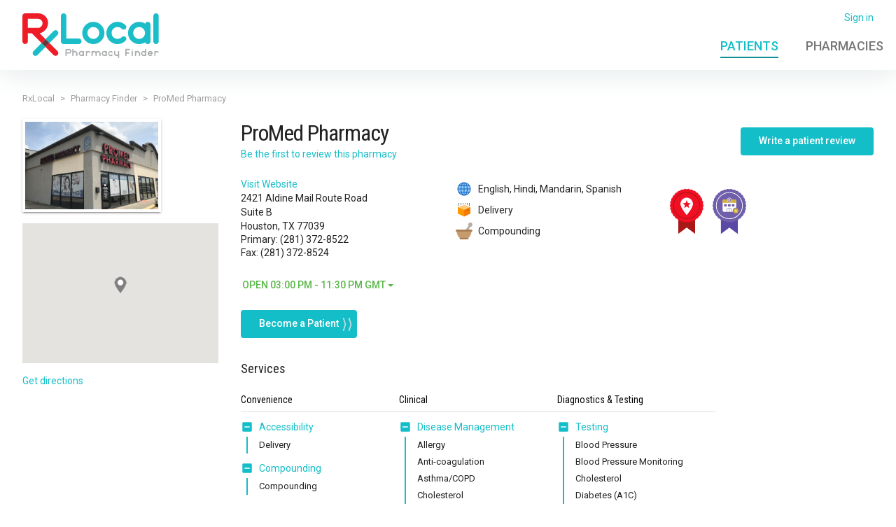

--- FILE ---
content_type: image/svg+xml
request_url: https://pharmacyfinder.rxlocal.com/pharmacyFinder/Content/images/badges/badge-1.svg
body_size: 3040
content:
<svg xmlns="http://www.w3.org/2000/svg" viewBox="0 0 140.96 188.74"><defs><style>.cls-1{fill:#aa1717;}.cls-2{fill:#f00f23;}.cls-3{fill:#a21616;}.cls-4{fill:#fff;}</style></defs><title>Asset 2</title><g id="Layer_2" data-name="Layer 2"><g id="Layer_1-2" data-name="Layer 1"><polygon class="cls-1" points="34.99 99.22 34.99 188.74 70.48 162.33 105.97 188.74 105.97 99.22 34.99 99.22"/><path class="cls-2" d="M139.07,80.93a8.67,8.67,0,0,1,.75-7.09l.23-.35a6.58,6.58,0,0,0,0-6.7l-.23-.35a8.67,8.67,0,0,1-.75-7.09l.16-.39a6.59,6.59,0,0,0-1.39-6.56l-.3-.3a8.67,8.67,0,0,1-2.2-6.78l.07-.42a6.58,6.58,0,0,0-2.73-6.12l-.36-.23a8.67,8.67,0,0,1-3.56-6.17l0-.42a6.58,6.58,0,0,0-3.94-5.42l-.4-.15a8.67,8.67,0,0,1-4.77-5.3l-.11-.41a6.58,6.58,0,0,0-5-4.48l-.42-.06a8.67,8.67,0,0,1-5.77-4.19l-.19-.38a6.58,6.58,0,0,0-5.8-3.35l-.42,0a8.67,8.67,0,0,1-6.51-2.9L95.16,5a6.58,6.58,0,0,0-6.37-2.07l-.41.11a8.67,8.67,0,0,1-7-1.48l-.33-.27A6.58,6.58,0,0,0,74.42.6L74,.8a8.67,8.67,0,0,1-7.13,0L66.54.6a6.58,6.58,0,0,0-6.66.7l-.33.27a8.67,8.67,0,0,1-7,1.48l-.41-.11A6.58,6.58,0,0,0,45.8,5l-.26.33A8.67,8.67,0,0,1,39,8.24l-.42,0a6.58,6.58,0,0,0-5.8,3.35l-.19.38a8.67,8.67,0,0,1-5.77,4.19l-.42.06a6.58,6.58,0,0,0-5,4.48l-.11.41a8.67,8.67,0,0,1-4.77,5.3l-.4.15A6.58,6.58,0,0,0,12.23,32l0,.42a8.67,8.67,0,0,1-3.56,6.17l-.36.23A6.58,6.58,0,0,0,5.57,44.9l.07.42a8.67,8.67,0,0,1-2.2,6.78l-.3.3a6.58,6.58,0,0,0-1.39,6.55l.16.39a8.67,8.67,0,0,1-.75,7.09l-.23.35a6.58,6.58,0,0,0,0,6.7l.23.35a8.67,8.67,0,0,1,.75,7.09l-.16.39a6.58,6.58,0,0,0,1.39,6.55l.3.3A8.67,8.67,0,0,1,5.64,95l-.07.42a6.58,6.58,0,0,0,2.73,6.12l.36.23a8.67,8.67,0,0,1,3.56,6.17l0,.42a6.58,6.58,0,0,0,3.94,5.42l.4.15a8.67,8.67,0,0,1,4.77,5.3l.11.41a6.58,6.58,0,0,0,5,4.48l.42.06a8.67,8.67,0,0,1,5.77,4.19l.19.38a6.58,6.58,0,0,0,5.8,3.35l.42,0a8.67,8.67,0,0,1,6.51,2.9l.26.33a6.58,6.58,0,0,0,6.37,2.07l.41-.11a8.67,8.67,0,0,1,7,1.48l.33.27a6.58,6.58,0,0,0,6.66.7l.38-.2a8.67,8.67,0,0,1,7.13,0l.37.2a6.58,6.58,0,0,0,6.66-.7l.33-.27a8.67,8.67,0,0,1,7-1.48l.41.11a6.58,6.58,0,0,0,6.37-2.07l.26-.33a8.67,8.67,0,0,1,6.51-2.9l.42,0a6.58,6.58,0,0,0,5.8-3.35l.19-.38a8.67,8.67,0,0,1,5.77-4.19l.42-.06a6.58,6.58,0,0,0,5-4.48l.11-.41a8.67,8.67,0,0,1,4.77-5.3l.4-.15a6.58,6.58,0,0,0,3.94-5.42l0-.42a8.67,8.67,0,0,1,3.56-6.17l.36-.23a6.58,6.58,0,0,0,2.73-6.12l-.07-.42a8.67,8.67,0,0,1,2.2-6.78l.3-.3a6.59,6.59,0,0,0,1.39-6.56Z"/><path class="cls-3" d="M70.48,126.6a56.46,56.46,0,1,1,56.46-56.46A56.52,56.52,0,0,1,70.48,126.6Zm0-110.09a53.63,53.63,0,1,0,53.63,53.63A53.69,53.69,0,0,0,70.48,16.5Z"/><path class="cls-4" d="M70.48,109h0a1.07,1.07,0,0,1-.8-.37c-1-1.2-25.33-29.48-25.33-45.86a26.13,26.13,0,1,1,52.27,0c0,17.13-24.3,44.71-25.34,45.87A1.07,1.07,0,0,1,70.48,109Zm0-70.23a24,24,0,0,0-24,24c0,14,19.76,38.43,24,43.52,4.27-5,24-28.89,24-43.52A24,24,0,0,0,70.48,38.8Z"/><path class="cls-4" d="M70.48,37.73A25.1,25.1,0,0,0,45.41,62.8C45.41,79,70.48,108,70.48,108S95.55,79.72,95.55,62.8A25.1,25.1,0,0,0,70.48,37.73ZM86.24,61.07l-7.88,6.86a.93.93,0,0,0-.26.86l2.6,9.66c.31,1.15-.26,1.57-1.27.93L70.93,74A.92.92,0,0,0,70,74l-8.49,5.38c-1,.64-1.58.22-1.27-.93l2.6-9.66a.93.93,0,0,0-.26-.86l-7.88-6.86c-.92-.8-.68-1.47.55-1.48l10-.1a.91.91,0,0,0,.79-.56l3.63-10.06c.44-1.21,1.15-1.21,1.59,0L74.9,58.93a.91.91,0,0,0,.79.56l10,.1C86.91,59.59,87.16,60.26,86.24,61.07Z"/></g></g></svg>

--- FILE ---
content_type: application/javascript
request_url: https://pharmacyfinder.rxlocal.com/pharmacyfinder/dist/6678.js
body_size: 48398
content:
/*! For license information please see 6678.js.LICENSE.txt */
(self.webpackChunkpharmacyfinder=self.webpackChunkpharmacyfinder||[]).push([[6678],{26678:function(t,e,n){var r=n(92629);t.exports=function(){"use strict";var t=Object.freeze({}),e=Array.isArray;function o(t){return null==t}function i(t){return null!=t}function a(t){return!0===t}function s(t){return"string"==typeof t||"number"==typeof t||"symbol"==typeof t||"boolean"==typeof t}function c(t){return"function"==typeof t}function u(t){return null!==t&&"object"==typeof t}var l=Object.prototype.toString;function f(t){return"[object Object]"===l.call(t)}function d(t){var e=parseFloat(String(t));return e>=0&&Math.floor(e)===e&&isFinite(t)}function p(t){return i(t)&&"function"==typeof t.then&&"function"==typeof t.catch}function v(t){return null==t?"":Array.isArray(t)||f(t)&&t.toString===l?JSON.stringify(t,h,2):String(t)}function h(t,e){return e&&e.__v_isRef?e.value:e}function m(t){var e=parseFloat(t);return isNaN(e)?t:e}function g(t,e){for(var n=Object.create(null),r=t.split(","),o=0;o<r.length;o++)n[r[o]]=!0;return e?function(t){return n[t.toLowerCase()]}:function(t){return n[t]}}var y=g("slot,component",!0),_=g("key,ref,slot,slot-scope,is");function b(t,e){var n=t.length;if(n){if(e===t[n-1])return void(t.length=n-1);var r=t.indexOf(e);if(r>-1)return t.splice(r,1)}}var $=Object.prototype.hasOwnProperty;function w(t,e){return $.call(t,e)}function x(t){var e=Object.create(null);return function(n){return e[n]||(e[n]=t(n))}}var C=/-(\w)/g,k=x((function(t){return t.replace(C,(function(t,e){return e?e.toUpperCase():""}))})),S=x((function(t){return t.charAt(0).toUpperCase()+t.slice(1)})),O=/\B([A-Z])/g,T=x((function(t){return t.replace(O,"-$1").toLowerCase()})),A=Function.prototype.bind?function(t,e){return t.bind(e)}:function(t,e){function n(n){var r=arguments.length;return r?r>1?t.apply(e,arguments):t.call(e,n):t.call(e)}return n._length=t.length,n};function j(t,e){e=e||0;for(var n=t.length-e,r=new Array(n);n--;)r[n]=t[n+e];return r}function E(t,e){for(var n in e)t[n]=e[n];return t}function N(t){for(var e={},n=0;n<t.length;n++)t[n]&&E(e,t[n]);return e}function D(t,e,n){}var P=function(t,e,n){return!1},M=function(t){return t};function I(t,e){if(t===e)return!0;var n=u(t),r=u(e);if(!n||!r)return!n&&!r&&String(t)===String(e);try{var o=Array.isArray(t),i=Array.isArray(e);if(o&&i)return t.length===e.length&&t.every((function(t,n){return I(t,e[n])}));if(t instanceof Date&&e instanceof Date)return t.getTime()===e.getTime();if(o||i)return!1;var a=Object.keys(t),s=Object.keys(e);return a.length===s.length&&a.every((function(n){return I(t[n],e[n])}))}catch(t){return!1}}function L(t,e){for(var n=0;n<t.length;n++)if(I(t[n],e))return n;return-1}function R(t){var e=!1;return function(){e||(e=!0,t.apply(this,arguments))}}function F(t,e){return t===e?0===t&&1/t!=1/e:t==t||e==e}var H="data-server-rendered",B=["component","directive","filter"],U=["beforeCreate","created","beforeMount","mounted","beforeUpdate","updated","beforeDestroy","destroyed","activated","deactivated","errorCaptured","serverPrefetch","renderTracked","renderTriggered"],z={optionMergeStrategies:Object.create(null),silent:!1,productionTip:!1,devtools:!1,performance:!1,errorHandler:null,warnHandler:null,ignoredElements:[],keyCodes:Object.create(null),isReservedTag:P,isReservedAttr:P,isUnknownElement:P,getTagNamespace:D,parsePlatformTagName:M,mustUseProp:P,async:!0,_lifecycleHooks:U},V=/a-zA-Z\u00B7\u00C0-\u00D6\u00D8-\u00F6\u00F8-\u037D\u037F-\u1FFF\u200C-\u200D\u203F-\u2040\u2070-\u218F\u2C00-\u2FEF\u3001-\uD7FF\uF900-\uFDCF\uFDF0-\uFFFD/;function K(t){var e=(t+"").charCodeAt(0);return 36===e||95===e}function J(t,e,n,r){Object.defineProperty(t,e,{value:n,enumerable:!!r,writable:!0,configurable:!0})}var q=new RegExp("[^".concat(V.source,".$_\\d]")),W="__proto__"in{},Z="undefined"!=typeof window,G=Z&&window.navigator.userAgent.toLowerCase(),X=G&&/msie|trident/.test(G),Y=G&&G.indexOf("msie 9.0")>0,Q=G&&G.indexOf("edge/")>0;G&&G.indexOf("android");var tt=G&&/iphone|ipad|ipod|ios/.test(G);G&&/chrome\/\d+/.test(G),G&&/phantomjs/.test(G);var et,nt=G&&G.match(/firefox\/(\d+)/),rt={}.watch,ot=!1;if(Z)try{var it={};Object.defineProperty(it,"passive",{get:function(){ot=!0}}),window.addEventListener("test-passive",null,it)}catch(t){}var at=function(){return void 0===et&&(et=!Z&&void 0!==n.g&&n.g.process&&"server"===n.g.process.env.VUE_ENV),et},st=Z&&window.__VUE_DEVTOOLS_GLOBAL_HOOK__;function ct(t){return"function"==typeof t&&/native code/.test(t.toString())}var ut,lt="undefined"!=typeof Symbol&&ct(Symbol)&&"undefined"!=typeof Reflect&&ct(Reflect.ownKeys);ut="undefined"!=typeof Set&&ct(Set)?Set:function(){function t(){this.set=Object.create(null)}return t.prototype.has=function(t){return!0===this.set[t]},t.prototype.add=function(t){this.set[t]=!0},t.prototype.clear=function(){this.set=Object.create(null)},t}();var ft=null;function dt(t){void 0===t&&(t=null),t||ft&&ft._scope.off(),ft=t,t&&t._scope.on()}var pt=function(){function t(t,e,n,r,o,i,a,s){this.tag=t,this.data=e,this.children=n,this.text=r,this.elm=o,this.ns=void 0,this.context=i,this.fnContext=void 0,this.fnOptions=void 0,this.fnScopeId=void 0,this.key=e&&e.key,this.componentOptions=a,this.componentInstance=void 0,this.parent=void 0,this.raw=!1,this.isStatic=!1,this.isRootInsert=!0,this.isComment=!1,this.isCloned=!1,this.isOnce=!1,this.asyncFactory=s,this.asyncMeta=void 0,this.isAsyncPlaceholder=!1}return Object.defineProperty(t.prototype,"child",{get:function(){return this.componentInstance},enumerable:!1,configurable:!0}),t}(),vt=function(t){void 0===t&&(t="");var e=new pt;return e.text=t,e.isComment=!0,e};function ht(t){return new pt(void 0,void 0,void 0,String(t))}function mt(t){var e=new pt(t.tag,t.data,t.children&&t.children.slice(),t.text,t.elm,t.context,t.componentOptions,t.asyncFactory);return e.ns=t.ns,e.isStatic=t.isStatic,e.key=t.key,e.isComment=t.isComment,e.fnContext=t.fnContext,e.fnOptions=t.fnOptions,e.fnScopeId=t.fnScopeId,e.asyncMeta=t.asyncMeta,e.isCloned=!0,e}"function"==typeof SuppressedError&&SuppressedError;var gt=0,yt=[],_t=function(){for(var t=0;t<yt.length;t++){var e=yt[t];e.subs=e.subs.filter((function(t){return t})),e._pending=!1}yt.length=0},bt=function(){function t(){this._pending=!1,this.id=gt++,this.subs=[]}return t.prototype.addSub=function(t){this.subs.push(t)},t.prototype.removeSub=function(t){this.subs[this.subs.indexOf(t)]=null,this._pending||(this._pending=!0,yt.push(this))},t.prototype.depend=function(e){t.target&&t.target.addDep(this)},t.prototype.notify=function(t){for(var e=this.subs.filter((function(t){return t})),n=0,r=e.length;n<r;n++)e[n].update()},t}();bt.target=null;var $t=[];function wt(t){$t.push(t),bt.target=t}function xt(){$t.pop(),bt.target=$t[$t.length-1]}var Ct=Array.prototype,kt=Object.create(Ct);["push","pop","shift","unshift","splice","sort","reverse"].forEach((function(t){var e=Ct[t];J(kt,t,(function(){for(var n=[],r=0;r<arguments.length;r++)n[r]=arguments[r];var o,i=e.apply(this,n),a=this.__ob__;switch(t){case"push":case"unshift":o=n;break;case"splice":o=n.slice(2)}return o&&a.observeArray(o),a.dep.notify(),i}))}));var St=Object.getOwnPropertyNames(kt),Ot={},Tt=!0;function At(t){Tt=t}var jt={notify:D,depend:D,addSub:D,removeSub:D},Et=function(){function t(t,n,r){if(void 0===n&&(n=!1),void 0===r&&(r=!1),this.value=t,this.shallow=n,this.mock=r,this.dep=r?jt:new bt,this.vmCount=0,J(t,"__ob__",this),e(t)){if(!r)if(W)t.__proto__=kt;else for(var o=0,i=St.length;o<i;o++)J(t,s=St[o],kt[s]);n||this.observeArray(t)}else{var a=Object.keys(t);for(o=0;o<a.length;o++){var s;Dt(t,s=a[o],Ot,void 0,n,r)}}}return t.prototype.observeArray=function(t){for(var e=0,n=t.length;e<n;e++)Nt(t[e],!1,this.mock)},t}();function Nt(t,n,r){return t&&w(t,"__ob__")&&t.__ob__ instanceof Et?t.__ob__:!Tt||!r&&at()||!e(t)&&!f(t)||!Object.isExtensible(t)||t.__v_skip||zt(t)||t instanceof pt?void 0:new Et(t,n,r)}function Dt(t,n,r,o,i,a,s){void 0===s&&(s=!1);var c=new bt,u=Object.getOwnPropertyDescriptor(t,n);if(!u||!1!==u.configurable){var l=u&&u.get,f=u&&u.set;l&&!f||r!==Ot&&2!==arguments.length||(r=t[n]);var d=i?r&&r.__ob__:Nt(r,!1,a);return Object.defineProperty(t,n,{enumerable:!0,configurable:!0,get:function(){var n=l?l.call(t):r;return bt.target&&(c.depend(),d&&(d.dep.depend(),e(n)&&It(n))),zt(n)&&!i?n.value:n},set:function(e){var n=l?l.call(t):r;if(F(n,e)){if(f)f.call(t,e);else{if(l)return;if(!i&&zt(n)&&!zt(e))return void(n.value=e);r=e}d=i?e&&e.__ob__:Nt(e,!1,a),c.notify()}}}),c}}function Pt(t,n,r){if(!Bt(t)){var o=t.__ob__;return e(t)&&d(n)?(t.length=Math.max(t.length,n),t.splice(n,1,r),o&&!o.shallow&&o.mock&&Nt(r,!1,!0),r):n in t&&!(n in Object.prototype)?(t[n]=r,r):t._isVue||o&&o.vmCount?r:o?(Dt(o.value,n,r,void 0,o.shallow,o.mock),o.dep.notify(),r):(t[n]=r,r)}}function Mt(t,n){if(e(t)&&d(n))t.splice(n,1);else{var r=t.__ob__;t._isVue||r&&r.vmCount||Bt(t)||w(t,n)&&(delete t[n],r&&r.dep.notify())}}function It(t){for(var n=void 0,r=0,o=t.length;r<o;r++)(n=t[r])&&n.__ob__&&n.__ob__.dep.depend(),e(n)&&It(n)}function Lt(t){return Rt(t,!0),J(t,"__v_isShallow",!0),t}function Rt(t,e){Bt(t)||Nt(t,e,at())}function Ft(t){return Bt(t)?Ft(t.__v_raw):!(!t||!t.__ob__)}function Ht(t){return!(!t||!t.__v_isShallow)}function Bt(t){return!(!t||!t.__v_isReadonly)}var Ut="__v_isRef";function zt(t){return!(!t||!0!==t.__v_isRef)}function Vt(t,e){if(zt(t))return t;var n={};return J(n,Ut,!0),J(n,"__v_isShallow",e),J(n,"dep",Dt(n,"value",t,null,e,at())),n}function Kt(t,e,n){Object.defineProperty(t,n,{enumerable:!0,configurable:!0,get:function(){var t=e[n];if(zt(t))return t.value;var r=t&&t.__ob__;return r&&r.dep.depend(),t},set:function(t){var r=e[n];zt(r)&&!zt(t)?r.value=t:e[n]=t}})}function Jt(t,e,n){var r=t[e];if(zt(r))return r;var o={get value(){var r=t[e];return void 0===r?n:r},set value(n){t[e]=n}};return J(o,Ut,!0),o}var qt="__v_rawToReadonly",Wt="__v_rawToShallowReadonly";function Zt(t){return Gt(t,!1)}function Gt(t,e){if(!f(t))return t;if(Bt(t))return t;var n=e?Wt:qt,r=t[n];if(r)return r;var o=Object.create(Object.getPrototypeOf(t));J(t,n,o),J(o,"__v_isReadonly",!0),J(o,"__v_raw",t),zt(t)&&J(o,Ut,!0),(e||Ht(t))&&J(o,"__v_isShallow",!0);for(var i=Object.keys(t),a=0;a<i.length;a++)Xt(o,t,i[a],e);return o}function Xt(t,e,n,r){Object.defineProperty(t,n,{enumerable:!0,configurable:!0,get:function(){var t=e[n];return r||!f(t)?t:Zt(t)},set:function(){}})}var Yt=x((function(t){var e="&"===t.charAt(0),n="~"===(t=e?t.slice(1):t).charAt(0),r="!"===(t=n?t.slice(1):t).charAt(0);return{name:t=r?t.slice(1):t,once:n,capture:r,passive:e}}));function Qt(t,n){function r(){var t=r.fns;if(!e(t))return $n(t,null,arguments,n,"v-on handler");for(var o=t.slice(),i=0;i<o.length;i++)$n(o[i],null,arguments,n,"v-on handler")}return r.fns=t,r}function te(t,e,n,r,i,s){var c,u,l,f;for(c in t)u=t[c],l=e[c],f=Yt(c),o(u)||(o(l)?(o(u.fns)&&(u=t[c]=Qt(u,s)),a(f.once)&&(u=t[c]=i(f.name,u,f.capture)),n(f.name,u,f.capture,f.passive,f.params)):u!==l&&(l.fns=u,t[c]=l));for(c in e)o(t[c])&&r((f=Yt(c)).name,e[c],f.capture)}function ee(t,e,n){var r;t instanceof pt&&(t=t.data.hook||(t.data.hook={}));var s=t[e];function c(){n.apply(this,arguments),b(r.fns,c)}o(s)?r=Qt([c]):i(s.fns)&&a(s.merged)?(r=s).fns.push(c):r=Qt([s,c]),r.merged=!0,t[e]=r}function ne(t,e,n,r,o){if(i(e)){if(w(e,n))return t[n]=e[n],o||delete e[n],!0;if(w(e,r))return t[n]=e[r],o||delete e[r],!0}return!1}function re(t){return s(t)?[ht(t)]:e(t)?ie(t):void 0}function oe(t){return i(t)&&i(t.text)&&!1===t.isComment}function ie(t,n){var r,c,u,l,f=[];for(r=0;r<t.length;r++)o(c=t[r])||"boolean"==typeof c||(l=f[u=f.length-1],e(c)?c.length>0&&(oe((c=ie(c,"".concat(n||"","_").concat(r)))[0])&&oe(l)&&(f[u]=ht(l.text+c[0].text),c.shift()),f.push.apply(f,c)):s(c)?oe(l)?f[u]=ht(l.text+c):""!==c&&f.push(ht(c)):oe(c)&&oe(l)?f[u]=ht(l.text+c.text):(a(t._isVList)&&i(c.tag)&&o(c.key)&&i(n)&&(c.key="__vlist".concat(n,"_").concat(r,"__")),f.push(c)));return f}var ae=1,se=2;function ce(t,n,r,o,l,f){return(e(r)||s(r))&&(l=o,o=r,r=void 0),a(f)&&(l=se),function(t,n,r,o,a){if(i(r)&&i(r.__ob__))return vt();if(i(r)&&i(r.is)&&(n=r.is),!n)return vt();var s,l;if(e(o)&&c(o[0])&&((r=r||{}).scopedSlots={default:o[0]},o.length=0),a===se?o=re(o):a===ae&&(o=function(t){for(var n=0;n<t.length;n++)if(e(t[n]))return Array.prototype.concat.apply([],t);return t}(o)),"string"==typeof n){var f=void 0;l=t.$vnode&&t.$vnode.ns||z.getTagNamespace(n),s=z.isReservedTag(n)?new pt(z.parsePlatformTagName(n),r,o,void 0,void 0,t):r&&r.pre||!i(f=Or(t.$options,"components",n))?new pt(n,r,o,void 0,void 0,t):gr(f,r,t,o,n)}else s=gr(n,r,t,o);return e(s)?s:i(s)?(i(l)&&ue(s,l),i(r)&&function(t){u(t.style)&&Gn(t.style),u(t.class)&&Gn(t.class)}(r),s):vt()}(t,n,r,o,l)}function ue(t,e,n){if(t.ns=e,"foreignObject"===t.tag&&(e=void 0,n=!0),i(t.children))for(var r=0,s=t.children.length;r<s;r++){var c=t.children[r];i(c.tag)&&(o(c.ns)||a(n)&&"svg"!==c.tag)&&ue(c,e,n)}}function le(t,n){var r,o,a,s,c=null;if(e(t)||"string"==typeof t)for(c=new Array(t.length),r=0,o=t.length;r<o;r++)c[r]=n(t[r],r);else if("number"==typeof t)for(c=new Array(t),r=0;r<t;r++)c[r]=n(r+1,r);else if(u(t))if(lt&&t[Symbol.iterator]){c=[];for(var l=t[Symbol.iterator](),f=l.next();!f.done;)c.push(n(f.value,c.length)),f=l.next()}else for(a=Object.keys(t),c=new Array(a.length),r=0,o=a.length;r<o;r++)s=a[r],c[r]=n(t[s],s,r);return i(c)||(c=[]),c._isVList=!0,c}function fe(t,e,n,r){var o,i=this.$scopedSlots[t];i?(n=n||{},r&&(n=E(E({},r),n)),o=i(n)||(c(e)?e():e)):o=this.$slots[t]||(c(e)?e():e);var a=n&&n.slot;return a?this.$createElement("template",{slot:a},o):o}function de(t){return Or(this.$options,"filters",t)||M}function pe(t,n){return e(t)?-1===t.indexOf(n):t!==n}function ve(t,e,n,r,o){var i=z.keyCodes[e]||n;return o&&r&&!z.keyCodes[e]?pe(o,r):i?pe(i,t):r?T(r)!==e:void 0===t}function he(t,n,r,o,i){if(r&&u(r)){e(r)&&(r=N(r));var a=void 0,s=function(e){if("class"===e||"style"===e||_(e))a=t;else{var s=t.attrs&&t.attrs.type;a=o||z.mustUseProp(n,s,e)?t.domProps||(t.domProps={}):t.attrs||(t.attrs={})}var c=k(e),u=T(e);c in a||u in a||(a[e]=r[e],i&&((t.on||(t.on={}))["update:".concat(e)]=function(t){r[e]=t}))};for(var c in r)s(c)}return t}function me(t,e){var n=this._staticTrees||(this._staticTrees=[]),r=n[t];return r&&!e||ye(r=n[t]=this.$options.staticRenderFns[t].call(this._renderProxy,this._c,this),"__static__".concat(t),!1),r}function ge(t,e,n){return ye(t,"__once__".concat(e).concat(n?"_".concat(n):""),!0),t}function ye(t,n,r){if(e(t))for(var o=0;o<t.length;o++)t[o]&&"string"!=typeof t[o]&&_e(t[o],"".concat(n,"_").concat(o),r);else _e(t,n,r)}function _e(t,e,n){t.isStatic=!0,t.key=e,t.isOnce=n}function be(t,e){if(e&&f(e)){var n=t.on=t.on?E({},t.on):{};for(var r in e){var o=n[r],i=e[r];n[r]=o?[].concat(o,i):i}}return t}function $e(t,n,r,o){n=n||{$stable:!r};for(var i=0;i<t.length;i++){var a=t[i];e(a)?$e(a,n,r):a&&(a.proxy&&(a.fn.proxy=!0),n[a.key]=a.fn)}return o&&(n.$key=o),n}function we(t,e){for(var n=0;n<e.length;n+=2){var r=e[n];"string"==typeof r&&r&&(t[e[n]]=e[n+1])}return t}function xe(t,e){return"string"==typeof t?e+t:t}function Ce(t){t._o=ge,t._n=m,t._s=v,t._l=le,t._t=fe,t._q=I,t._i=L,t._m=me,t._f=de,t._k=ve,t._b=he,t._v=ht,t._e=vt,t._u=$e,t._g=be,t._d=we,t._p=xe}function ke(t,e){if(!t||!t.length)return{};for(var n={},r=0,o=t.length;r<o;r++){var i=t[r],a=i.data;if(a&&a.attrs&&a.attrs.slot&&delete a.attrs.slot,i.context!==e&&i.fnContext!==e||!a||null==a.slot)(n.default||(n.default=[])).push(i);else{var s=a.slot,c=n[s]||(n[s]=[]);"template"===i.tag?c.push.apply(c,i.children||[]):c.push(i)}}for(var u in n)n[u].every(Se)&&delete n[u];return n}function Se(t){return t.isComment&&!t.asyncFactory||" "===t.text}function Oe(t){return t.isComment&&t.asyncFactory}function Te(e,n,r,o){var i,a=Object.keys(r).length>0,s=n?!!n.$stable:!a,c=n&&n.$key;if(n){if(n._normalized)return n._normalized;if(s&&o&&o!==t&&c===o.$key&&!a&&!o.$hasNormal)return o;for(var u in i={},n)n[u]&&"$"!==u[0]&&(i[u]=Ae(e,r,u,n[u]))}else i={};for(var l in r)l in i||(i[l]=je(r,l));return n&&Object.isExtensible(n)&&(n._normalized=i),J(i,"$stable",s),J(i,"$key",c),J(i,"$hasNormal",a),i}function Ae(t,n,r,o){var i=function(){var n=ft;dt(t);var r=arguments.length?o.apply(null,arguments):o({}),i=(r=r&&"object"==typeof r&&!e(r)?[r]:re(r))&&r[0];return dt(n),r&&(!i||1===r.length&&i.isComment&&!Oe(i))?void 0:r};return o.proxy&&Object.defineProperty(n,r,{get:i,enumerable:!0,configurable:!0}),i}function je(t,e){return function(){return t[e]}}function Ee(e){return{get attrs(){if(!e._attrsProxy){var n=e._attrsProxy={};J(n,"_v_attr_proxy",!0),Ne(n,e.$attrs,t,e,"$attrs")}return e._attrsProxy},get listeners(){return e._listenersProxy||Ne(e._listenersProxy={},e.$listeners,t,e,"$listeners"),e._listenersProxy},get slots(){return function(t){return t._slotsProxy||Pe(t._slotsProxy={},t.$scopedSlots),t._slotsProxy}(e)},emit:A(e.$emit,e),expose:function(t){t&&Object.keys(t).forEach((function(n){return Kt(e,t,n)}))}}}function Ne(t,e,n,r,o){var i=!1;for(var a in e)a in t?e[a]!==n[a]&&(i=!0):(i=!0,De(t,a,r,o));for(var a in t)a in e||(i=!0,delete t[a]);return i}function De(t,e,n,r){Object.defineProperty(t,e,{enumerable:!0,configurable:!0,get:function(){return n[r][e]}})}function Pe(t,e){for(var n in e)t[n]=e[n];for(var n in t)n in e||delete t[n]}function Me(){var t=ft;return t._setupContext||(t._setupContext=Ee(t))}var Ie,Le,Re=null;function Fe(t,e){return(t.__esModule||lt&&"Module"===t[Symbol.toStringTag])&&(t=t.default),u(t)?e.extend(t):t}function He(t){if(e(t))for(var n=0;n<t.length;n++){var r=t[n];if(i(r)&&(i(r.componentOptions)||Oe(r)))return r}}function Be(t,e){Ie.$on(t,e)}function Ue(t,e){Ie.$off(t,e)}function ze(t,e){var n=Ie;return function r(){null!==e.apply(null,arguments)&&n.$off(t,r)}}function Ve(t,e,n){Ie=t,te(e,n||{},Be,Ue,ze,t),Ie=void 0}var Ke=function(){function t(t){void 0===t&&(t=!1),this.detached=t,this.active=!0,this.effects=[],this.cleanups=[],this.parent=Le,!t&&Le&&(this.index=(Le.scopes||(Le.scopes=[])).push(this)-1)}return t.prototype.run=function(t){if(this.active){var e=Le;try{return Le=this,t()}finally{Le=e}}},t.prototype.on=function(){Le=this},t.prototype.off=function(){Le=this.parent},t.prototype.stop=function(t){if(this.active){var e=void 0,n=void 0;for(e=0,n=this.effects.length;e<n;e++)this.effects[e].teardown();for(e=0,n=this.cleanups.length;e<n;e++)this.cleanups[e]();if(this.scopes)for(e=0,n=this.scopes.length;e<n;e++)this.scopes[e].stop(!0);if(!this.detached&&this.parent&&!t){var r=this.parent.scopes.pop();r&&r!==this&&(this.parent.scopes[this.index]=r,r.index=this.index)}this.parent=void 0,this.active=!1}},t}();function Je(){return Le}var qe=null;function We(t){var e=qe;return qe=t,function(){qe=e}}function Ze(t){for(;t&&(t=t.$parent);)if(t._inactive)return!0;return!1}function Ge(t,e){if(e){if(t._directInactive=!1,Ze(t))return}else if(t._directInactive)return;if(t._inactive||null===t._inactive){t._inactive=!1;for(var n=0;n<t.$children.length;n++)Ge(t.$children[n]);Ye(t,"activated")}}function Xe(t,e){if(!(e&&(t._directInactive=!0,Ze(t))||t._inactive)){t._inactive=!0;for(var n=0;n<t.$children.length;n++)Xe(t.$children[n]);Ye(t,"deactivated")}}function Ye(t,e,n,r){void 0===r&&(r=!0),wt();var o=ft,i=Je();r&&dt(t);var a=t.$options[e],s="".concat(e," hook");if(a)for(var c=0,u=a.length;c<u;c++)$n(a[c],t,n||null,t,s);t._hasHookEvent&&t.$emit("hook:"+e),r&&(dt(o),i&&i.on()),xt()}var Qe=[],tn=[],en={},nn=!1,rn=!1,on=0,an=0,sn=Date.now;if(Z&&!X){var cn=window.performance;cn&&"function"==typeof cn.now&&sn()>document.createEvent("Event").timeStamp&&(sn=function(){return cn.now()})}var un=function(t,e){if(t.post){if(!e.post)return 1}else if(e.post)return-1;return t.id-e.id};function ln(){var t,e;for(an=sn(),rn=!0,Qe.sort(un),on=0;on<Qe.length;on++)(t=Qe[on]).before&&t.before(),e=t.id,en[e]=null,t.run();var n=tn.slice(),r=Qe.slice();on=Qe.length=tn.length=0,en={},nn=rn=!1,function(t){for(var e=0;e<t.length;e++)t[e]._inactive=!0,Ge(t[e],!0)}(n),function(t){for(var e=t.length;e--;){var n=t[e],r=n.vm;r&&r._watcher===n&&r._isMounted&&!r._isDestroyed&&Ye(r,"updated")}}(r),_t(),st&&z.devtools&&st.emit("flush")}function fn(t){var e=t.id;if(null==en[e]&&(t!==bt.target||!t.noRecurse)){if(en[e]=!0,rn){for(var n=Qe.length-1;n>on&&Qe[n].id>t.id;)n--;Qe.splice(n+1,0,t)}else Qe.push(t);nn||(nn=!0,Dn(ln))}}var dn="watcher",pn="".concat(dn," callback"),vn="".concat(dn," getter"),hn="".concat(dn," cleanup");function mn(t,e){return yn(t,null,{flush:"post"})}var gn={};function yn(n,r,o){var i=void 0===o?t:o,a=i.immediate,s=i.deep,u=i.flush,l=void 0===u?"pre":u;i.onTrack,i.onTrigger;var f,d,p=ft,v=function(t,e,n){void 0===n&&(n=null);var r=$n(t,null,n,p,e);return s&&r&&r.__ob__&&r.__ob__.dep.depend(),r},h=!1,m=!1;if(zt(n)?(f=function(){return n.value},h=Ht(n)):Ft(n)?(f=function(){return n.__ob__.dep.depend(),n},s=!0):e(n)?(m=!0,h=n.some((function(t){return Ft(t)||Ht(t)})),f=function(){return n.map((function(t){return zt(t)?t.value:Ft(t)?(t.__ob__.dep.depend(),Gn(t)):c(t)?v(t,vn):void 0}))}):f=c(n)?r?function(){return v(n,vn)}:function(){if(!p||!p._isDestroyed)return d&&d(),v(n,dn,[y])}:D,r&&s){var g=f;f=function(){return Gn(g())}}var y=function(t){d=_.onStop=function(){v(t,hn)}};if(at())return y=D,r?a&&v(r,pn,[f(),m?[]:void 0,y]):f(),D;var _=new Qn(ft,f,D,{lazy:!0});_.noRecurse=!r;var b=m?[]:gn;return _.run=function(){if(_.active)if(r){var t=_.get();(s||h||(m?t.some((function(t,e){return F(t,b[e])})):F(t,b)))&&(d&&d(),v(r,pn,[t,b===gn?void 0:b,y]),b=t)}else _.get()},"sync"===l?_.update=_.run:"post"===l?(_.post=!0,_.update=function(){return fn(_)}):_.update=function(){if(p&&p===ft&&!p._isMounted){var t=p._preWatchers||(p._preWatchers=[]);t.indexOf(_)<0&&t.push(_)}else fn(_)},r?a?_.run():b=_.get():"post"===l&&p?p.$once("hook:mounted",(function(){return _.get()})):_.get(),function(){_.teardown()}}function _n(t){var e=t._provided,n=t.$parent&&t.$parent._provided;return n===e?t._provided=Object.create(n):e}function bn(t,e,n){wt();try{if(e)for(var r=e;r=r.$parent;){var o=r.$options.errorCaptured;if(o)for(var i=0;i<o.length;i++)try{if(!1===o[i].call(r,t,e,n))return}catch(t){wn(t,r,"errorCaptured hook")}}wn(t,e,n)}finally{xt()}}function $n(t,e,n,r,o){var i;try{(i=n?t.apply(e,n):t.call(e))&&!i._isVue&&p(i)&&!i._handled&&(i.catch((function(t){return bn(t,r,o+" (Promise/async)")})),i._handled=!0)}catch(t){bn(t,r,o)}return i}function wn(t,e,n){if(z.errorHandler)try{return z.errorHandler.call(null,t,e,n)}catch(e){e!==t&&xn(e)}xn(t)}function xn(t,e,n){if(!Z||"undefined"==typeof console)throw t;console.error(t)}var Cn,kn=!1,Sn=[],On=!1;function Tn(){On=!1;var t=Sn.slice(0);Sn.length=0;for(var e=0;e<t.length;e++)t[e]()}if(void 0!==r&&ct(r)){var An=r.resolve();Cn=function(){An.then(Tn),tt&&setTimeout(D)},kn=!0}else if(X||"undefined"==typeof MutationObserver||!ct(MutationObserver)&&"[object MutationObserverConstructor]"!==MutationObserver.toString())Cn="undefined"!=typeof setImmediate&&ct(setImmediate)?function(){setImmediate(Tn)}:function(){setTimeout(Tn,0)};else{var jn=1,En=new MutationObserver(Tn),Nn=document.createTextNode(String(jn));En.observe(Nn,{characterData:!0}),Cn=function(){jn=(jn+1)%2,Nn.data=String(jn)},kn=!0}function Dn(t,e){var n;if(Sn.push((function(){if(t)try{t.call(e)}catch(t){bn(t,e,"nextTick")}else n&&n(e)})),On||(On=!0,Cn()),!t&&void 0!==r)return new r((function(t){n=t}))}function Pn(t){return function(e,n){if(void 0===n&&(n=ft),n)return function(t,e,n){var r=t.$options;r[e]=xr(r[e],n)}(n,t,e)}}var Mn=Pn("beforeMount"),In=Pn("mounted"),Ln=Pn("beforeUpdate"),Rn=Pn("updated"),Fn=Pn("beforeDestroy"),Hn=Pn("destroyed"),Bn=Pn("activated"),Un=Pn("deactivated"),zn=Pn("serverPrefetch"),Vn=Pn("renderTracked"),Kn=Pn("renderTriggered"),Jn=Pn("errorCaptured"),qn="2.7.16",Wn=Object.freeze({__proto__:null,version:qn,defineComponent:function(t){return t},ref:function(t){return Vt(t,!1)},shallowRef:function(t){return Vt(t,!0)},isRef:zt,toRef:Jt,toRefs:function(t){var n=e(t)?new Array(t.length):{};for(var r in t)n[r]=Jt(t,r);return n},unref:function(t){return zt(t)?t.value:t},proxyRefs:function(t){if(Ft(t))return t;for(var e={},n=Object.keys(t),r=0;r<n.length;r++)Kt(e,t,n[r]);return e},customRef:function(t){var e=new bt,n=t((function(){e.depend()}),(function(){e.notify()})),r=n.get,o=n.set,i={get value(){return r()},set value(t){o(t)}};return J(i,Ut,!0),i},triggerRef:function(t){t.dep&&t.dep.notify()},reactive:function(t){return Rt(t,!1),t},isReactive:Ft,isReadonly:Bt,isShallow:Ht,isProxy:function(t){return Ft(t)||Bt(t)},shallowReactive:Lt,markRaw:function(t){return Object.isExtensible(t)&&J(t,"__v_skip",!0),t},toRaw:function t(e){var n=e&&e.__v_raw;return n?t(n):e},readonly:Zt,shallowReadonly:function(t){return Gt(t,!0)},computed:function(t,e){var n,r,o=c(t);o?(n=t,r=D):(n=t.get,r=t.set);var i=at()?null:new Qn(ft,n,D,{lazy:!0}),a={effect:i,get value(){return i?(i.dirty&&i.evaluate(),bt.target&&i.depend(),i.value):n()},set value(t){r(t)}};return J(a,Ut,!0),J(a,"__v_isReadonly",o),a},watch:function(t,e,n){return yn(t,e,n)},watchEffect:function(t,e){return yn(t,null,e)},watchPostEffect:mn,watchSyncEffect:function(t,e){return yn(t,null,{flush:"sync"})},EffectScope:Ke,effectScope:function(t){return new Ke(t)},onScopeDispose:function(t){Le&&Le.cleanups.push(t)},getCurrentScope:Je,provide:function(t,e){ft&&(_n(ft)[t]=e)},inject:function(t,e,n){void 0===n&&(n=!1);var r=ft;if(r){var o=r.$parent&&r.$parent._provided;if(o&&t in o)return o[t];if(arguments.length>1)return n&&c(e)?e.call(r):e}},h:function(t,e,n){return ce(ft,t,e,n,2,!0)},getCurrentInstance:function(){return ft&&{proxy:ft}},useSlots:function(){return Me().slots},useAttrs:function(){return Me().attrs},useListeners:function(){return Me().listeners},mergeDefaults:function(t,n){var r=e(t)?t.reduce((function(t,e){return t[e]={},t}),{}):t;for(var o in n){var i=r[o];i?e(i)||c(i)?r[o]={type:i,default:n[o]}:i.default=n[o]:null===i&&(r[o]={default:n[o]})}return r},nextTick:Dn,set:Pt,del:Mt,useCssModule:function(e){return t},useCssVars:function(t){if(Z){var e=ft;e&&mn((function(){var n=e.$el,r=t(e,e._setupProxy);if(n&&1===n.nodeType){var o=n.style;for(var i in r)o.setProperty("--".concat(i),r[i])}}))}},defineAsyncComponent:function(t){c(t)&&(t={loader:t});var e=t.loader,n=t.loadingComponent,o=t.errorComponent,i=t.delay,a=void 0===i?200:i,s=t.timeout;t.suspensible;var u=t.onError,l=null,f=0,d=function(){var t;return l||(t=l=e().catch((function(t){if(t=t instanceof Error?t:new Error(String(t)),u)return new r((function(e,n){u(t,(function(){return e((f++,l=null,d()))}),(function(){return n(t)}),f+1)}));throw t})).then((function(e){return t!==l&&l?l:(e&&(e.__esModule||"Module"===e[Symbol.toStringTag])&&(e=e.default),e)})))};return function(){return{component:d(),delay:a,timeout:s,error:o,loading:n}}},onBeforeMount:Mn,onMounted:In,onBeforeUpdate:Ln,onUpdated:Rn,onBeforeUnmount:Fn,onUnmounted:Hn,onActivated:Bn,onDeactivated:Un,onServerPrefetch:zn,onRenderTracked:Vn,onRenderTriggered:Kn,onErrorCaptured:function(t,e){void 0===e&&(e=ft),Jn(t,e)}}),Zn=new ut;function Gn(t){return Xn(t,Zn),Zn.clear(),t}function Xn(t,n){var r,o,i=e(t);if(!(!i&&!u(t)||t.__v_skip||Object.isFrozen(t)||t instanceof pt)){if(t.__ob__){var a=t.__ob__.dep.id;if(n.has(a))return;n.add(a)}if(i)for(r=t.length;r--;)Xn(t[r],n);else if(zt(t))Xn(t.value,n);else for(r=(o=Object.keys(t)).length;r--;)Xn(t[o[r]],n)}}var Yn=0,Qn=function(){function t(t,e,n,r,o){!function(t,e){void 0===e&&(e=Le),e&&e.active&&e.effects.push(t)}(this,Le&&!Le._vm?Le:t?t._scope:void 0),(this.vm=t)&&o&&(t._watcher=this),r?(this.deep=!!r.deep,this.user=!!r.user,this.lazy=!!r.lazy,this.sync=!!r.sync,this.before=r.before):this.deep=this.user=this.lazy=this.sync=!1,this.cb=n,this.id=++Yn,this.active=!0,this.post=!1,this.dirty=this.lazy,this.deps=[],this.newDeps=[],this.depIds=new ut,this.newDepIds=new ut,this.expression="",c(e)?this.getter=e:(this.getter=function(t){if(!q.test(t)){var e=t.split(".");return function(t){for(var n=0;n<e.length;n++){if(!t)return;t=t[e[n]]}return t}}}(e),this.getter||(this.getter=D)),this.value=this.lazy?void 0:this.get()}return t.prototype.get=function(){var t;wt(this);var e=this.vm;try{t=this.getter.call(e,e)}catch(t){if(!this.user)throw t;bn(t,e,'getter for watcher "'.concat(this.expression,'"'))}finally{this.deep&&Gn(t),xt(),this.cleanupDeps()}return t},t.prototype.addDep=function(t){var e=t.id;this.newDepIds.has(e)||(this.newDepIds.add(e),this.newDeps.push(t),this.depIds.has(e)||t.addSub(this))},t.prototype.cleanupDeps=function(){for(var t=this.deps.length;t--;){var e=this.deps[t];this.newDepIds.has(e.id)||e.removeSub(this)}var n=this.depIds;this.depIds=this.newDepIds,this.newDepIds=n,this.newDepIds.clear(),n=this.deps,this.deps=this.newDeps,this.newDeps=n,this.newDeps.length=0},t.prototype.update=function(){this.lazy?this.dirty=!0:this.sync?this.run():fn(this)},t.prototype.run=function(){if(this.active){var t=this.get();if(t!==this.value||u(t)||this.deep){var e=this.value;if(this.value=t,this.user){var n='callback for watcher "'.concat(this.expression,'"');$n(this.cb,this.vm,[t,e],this.vm,n)}else this.cb.call(this.vm,t,e)}}},t.prototype.evaluate=function(){this.value=this.get(),this.dirty=!1},t.prototype.depend=function(){for(var t=this.deps.length;t--;)this.deps[t].depend()},t.prototype.teardown=function(){if(this.vm&&!this.vm._isBeingDestroyed&&b(this.vm._scope.effects,this),this.active){for(var t=this.deps.length;t--;)this.deps[t].removeSub(this);this.active=!1,this.onStop&&this.onStop()}},t}(),tr={enumerable:!0,configurable:!0,get:D,set:D};function er(t,e,n){tr.get=function(){return this[e][n]},tr.set=function(t){this[e][n]=t},Object.defineProperty(t,n,tr)}function nr(t){var n=t.$options;if(n.props&&function(t,e){var n=t.$options.propsData||{},r=t._props=Lt({}),o=t.$options._propKeys=[];!t.$parent||At(!1);var i=function(i){o.push(i);var a=Tr(i,e,n,t);Dt(r,i,a,void 0,!0),i in t||er(t,"_props",i)};for(var a in e)i(a);At(!0)}(t,n.props),function(t){var e=t.$options,n=e.setup;if(n){var r=t._setupContext=Ee(t);dt(t),wt();var o=$n(n,null,[t._props||Lt({}),r],t,"setup");if(xt(),dt(),c(o))e.render=o;else if(u(o))if(t._setupState=o,o.__sfc){var i=t._setupProxy={};for(var a in o)"__sfc"!==a&&Kt(i,o,a)}else for(var a in o)K(a)||Kt(t,o,a)}}(t),n.methods&&function(t,e){for(var n in t.$options.props,e)t[n]="function"!=typeof e[n]?D:A(e[n],t)}(t,n.methods),n.data)!function(t){var e=t.$options.data;f(e=t._data=c(e)?function(t,e){wt();try{return t.call(e,e)}catch(t){return bn(t,e,"data()"),{}}finally{xt()}}(e,t):e||{})||(e={});var n=Object.keys(e),r=t.$options.props;t.$options.methods;for(var o=n.length;o--;){var i=n[o];r&&w(r,i)||K(i)||er(t,"_data",i)}var a=Nt(e);a&&a.vmCount++}(t);else{var r=Nt(t._data={});r&&r.vmCount++}n.computed&&function(t,e){var n=t._computedWatchers=Object.create(null),r=at();for(var o in e){var i=e[o],a=c(i)?i:i.get;r||(n[o]=new Qn(t,a||D,D,rr)),o in t||or(t,o,i)}}(t,n.computed),n.watch&&n.watch!==rt&&function(t,n){for(var r in n){var o=n[r];if(e(o))for(var i=0;i<o.length;i++)sr(t,r,o[i]);else sr(t,r,o)}}(t,n.watch)}var rr={lazy:!0};function or(t,e,n){var r=!at();c(n)?(tr.get=r?ir(e):ar(n),tr.set=D):(tr.get=n.get?r&&!1!==n.cache?ir(e):ar(n.get):D,tr.set=n.set||D),Object.defineProperty(t,e,tr)}function ir(t){return function(){var e=this._computedWatchers&&this._computedWatchers[t];if(e)return e.dirty&&e.evaluate(),bt.target&&e.depend(),e.value}}function ar(t){return function(){return t.call(this,this)}}function sr(t,e,n,r){return f(n)&&(r=n,n=n.handler),"string"==typeof n&&(n=t[n]),t.$watch(e,n,r)}function cr(t,e){if(t){for(var n=Object.create(null),r=lt?Reflect.ownKeys(t):Object.keys(t),o=0;o<r.length;o++){var i=r[o];if("__ob__"!==i){var a=t[i].from;if(a in e._provided)n[i]=e._provided[a];else if("default"in t[i]){var s=t[i].default;n[i]=c(s)?s.call(e):s}}}return n}}var ur=0;function lr(t){var e=t.options;if(t.super){var n=lr(t.super);if(n!==t.superOptions){t.superOptions=n;var r=function(t){var e,n=t.options,r=t.sealedOptions;for(var o in n)n[o]!==r[o]&&(e||(e={}),e[o]=n[o]);return e}(t);r&&E(t.extendOptions,r),(e=t.options=Sr(n,t.extendOptions)).name&&(e.components[e.name]=t)}}return e}function fr(n,r,o,i,s){var c,u=this,l=s.options;w(i,"_uid")?(c=Object.create(i))._original=i:(c=i,i=i._original);var f=a(l._compiled),d=!f;this.data=n,this.props=r,this.children=o,this.parent=i,this.listeners=n.on||t,this.injections=cr(l.inject,i),this.slots=function(){return u.$slots||Te(i,n.scopedSlots,u.$slots=ke(o,i)),u.$slots},Object.defineProperty(this,"scopedSlots",{enumerable:!0,get:function(){return Te(i,n.scopedSlots,this.slots())}}),f&&(this.$options=l,this.$slots=this.slots(),this.$scopedSlots=Te(i,n.scopedSlots,this.$slots)),l._scopeId?this._c=function(t,n,r,o){var a=ce(c,t,n,r,o,d);return a&&!e(a)&&(a.fnScopeId=l._scopeId,a.fnContext=i),a}:this._c=function(t,e,n,r){return ce(c,t,e,n,r,d)}}function dr(t,e,n,r,o){var i=mt(t);return i.fnContext=n,i.fnOptions=r,e.slot&&((i.data||(i.data={})).slot=e.slot),i}function pr(t,e){for(var n in e)t[k(n)]=e[n]}function vr(t){return t.name||t.__name||t._componentTag}Ce(fr.prototype);var hr={init:function(t,e){if(t.componentInstance&&!t.componentInstance._isDestroyed&&t.data.keepAlive){var n=t;hr.prepatch(n,n)}else(t.componentInstance=function(t,e){var n={_isComponent:!0,_parentVnode:t,parent:e},r=t.data.inlineTemplate;return i(r)&&(n.render=r.render,n.staticRenderFns=r.staticRenderFns),new t.componentOptions.Ctor(n)}(t,qe)).$mount(e?t.elm:void 0,e)},prepatch:function(e,n){var r=n.componentOptions;!function(e,n,r,o,i){var a=o.data.scopedSlots,s=e.$scopedSlots,c=!!(a&&!a.$stable||s!==t&&!s.$stable||a&&e.$scopedSlots.$key!==a.$key||!a&&e.$scopedSlots.$key),u=!!(i||e.$options._renderChildren||c),l=e.$vnode;e.$options._parentVnode=o,e.$vnode=o,e._vnode&&(e._vnode.parent=o),e.$options._renderChildren=i;var f=o.data.attrs||t;e._attrsProxy&&Ne(e._attrsProxy,f,l.data&&l.data.attrs||t,e,"$attrs")&&(u=!0),e.$attrs=f,r=r||t;var d=e.$options._parentListeners;if(e._listenersProxy&&Ne(e._listenersProxy,r,d||t,e,"$listeners"),e.$listeners=e.$options._parentListeners=r,Ve(e,r,d),n&&e.$options.props){At(!1);for(var p=e._props,v=e.$options._propKeys||[],h=0;h<v.length;h++){var m=v[h],g=e.$options.props;p[m]=Tr(m,g,n,e)}At(!0),e.$options.propsData=n}u&&(e.$slots=ke(i,o.context),e.$forceUpdate())}(n.componentInstance=e.componentInstance,r.propsData,r.listeners,n,r.children)},insert:function(t){var e,n=t.context,r=t.componentInstance;r._isMounted||(r._isMounted=!0,Ye(r,"mounted")),t.data.keepAlive&&(n._isMounted?((e=r)._inactive=!1,tn.push(e)):Ge(r,!0))},destroy:function(t){var e=t.componentInstance;e._isDestroyed||(t.data.keepAlive?Xe(e,!0):e.$destroy())}},mr=Object.keys(hr);function gr(n,r,s,c,l){if(!o(n)){var f=s.$options._base;if(u(n)&&(n=f.extend(n)),"function"==typeof n){var d;if(o(n.cid)&&(n=function(t,e){if(a(t.error)&&i(t.errorComp))return t.errorComp;if(i(t.resolved))return t.resolved;var n=Re;if(n&&i(t.owners)&&-1===t.owners.indexOf(n)&&t.owners.push(n),a(t.loading)&&i(t.loadingComp))return t.loadingComp;if(n&&!i(t.owners)){var r=t.owners=[n],s=!0,c=null,l=null;n.$on("hook:destroyed",(function(){return b(r,n)}));var f=function(t){for(var e=0,n=r.length;e<n;e++)r[e].$forceUpdate();t&&(r.length=0,null!==c&&(clearTimeout(c),c=null),null!==l&&(clearTimeout(l),l=null))},d=R((function(n){t.resolved=Fe(n,e),s?r.length=0:f(!0)})),v=R((function(e){i(t.errorComp)&&(t.error=!0,f(!0))})),h=t(d,v);return u(h)&&(p(h)?o(t.resolved)&&h.then(d,v):p(h.component)&&(h.component.then(d,v),i(h.error)&&(t.errorComp=Fe(h.error,e)),i(h.loading)&&(t.loadingComp=Fe(h.loading,e),0===h.delay?t.loading=!0:c=setTimeout((function(){c=null,o(t.resolved)&&o(t.error)&&(t.loading=!0,f(!1))}),h.delay||200)),i(h.timeout)&&(l=setTimeout((function(){l=null,o(t.resolved)&&v(null)}),h.timeout)))),s=!1,t.loading?t.loadingComp:t.resolved}}(d=n,f),void 0===n))return function(t,e,n,r,o){var i=vt();return i.asyncFactory=t,i.asyncMeta={data:e,context:n,children:r,tag:o},i}(d,r,s,c,l);r=r||{},lr(n),i(r.model)&&function(t,n){var r=t.model&&t.model.prop||"value",o=t.model&&t.model.event||"input";(n.attrs||(n.attrs={}))[r]=n.model.value;var a=n.on||(n.on={}),s=a[o],c=n.model.callback;i(s)?(e(s)?-1===s.indexOf(c):s!==c)&&(a[o]=[c].concat(s)):a[o]=c}(n.options,r);var v=function(t,e){var n=e.options.props;if(!o(n)){var r={},a=t.attrs,s=t.props;if(i(a)||i(s))for(var c in n){var u=T(c);ne(r,s,c,u,!0)||ne(r,a,c,u,!1)}return r}}(r,n);if(a(n.options.functional))return function(n,r,o,a,s){var c=n.options,u={},l=c.props;if(i(l))for(var f in l)u[f]=Tr(f,l,r||t);else i(o.attrs)&&pr(u,o.attrs),i(o.props)&&pr(u,o.props);var d=new fr(o,u,s,a,n),p=c.render.call(null,d._c,d);if(p instanceof pt)return dr(p,o,d.parent,c);if(e(p)){for(var v=re(p)||[],h=new Array(v.length),m=0;m<v.length;m++)h[m]=dr(v[m],o,d.parent,c);return h}}(n,v,r,s,c);var h=r.on;if(r.on=r.nativeOn,a(n.options.abstract)){var m=r.slot;r={},m&&(r.slot=m)}!function(t){for(var e=t.hook||(t.hook={}),n=0;n<mr.length;n++){var r=mr[n],o=e[r],i=hr[r];o===i||o&&o._merged||(e[r]=o?yr(i,o):i)}}(r);var g=vr(n.options)||l;return new pt("vue-component-".concat(n.cid).concat(g?"-".concat(g):""),r,void 0,void 0,void 0,s,{Ctor:n,propsData:v,listeners:h,tag:l,children:c},d)}}}function yr(t,e){var n=function(n,r){t(n,r),e(n,r)};return n._merged=!0,n}var _r=D,br=z.optionMergeStrategies;function $r(t,e,n){if(void 0===n&&(n=!0),!e)return t;for(var r,o,i,a=lt?Reflect.ownKeys(e):Object.keys(e),s=0;s<a.length;s++)"__ob__"!==(r=a[s])&&(o=t[r],i=e[r],n&&w(t,r)?o!==i&&f(o)&&f(i)&&$r(o,i):Pt(t,r,i));return t}function wr(t,e,n){return n?function(){var r=c(e)?e.call(n,n):e,o=c(t)?t.call(n,n):t;return r?$r(r,o):o}:e?t?function(){return $r(c(e)?e.call(this,this):e,c(t)?t.call(this,this):t)}:e:t}function xr(t,n){var r=n?t?t.concat(n):e(n)?n:[n]:t;return r?function(t){for(var e=[],n=0;n<t.length;n++)-1===e.indexOf(t[n])&&e.push(t[n]);return e}(r):r}function Cr(t,e,n,r){var o=Object.create(t||null);return e?E(o,e):o}br.data=function(t,e,n){return n?wr(t,e,n):e&&"function"!=typeof e?t:wr(t,e)},U.forEach((function(t){br[t]=xr})),B.forEach((function(t){br[t+"s"]=Cr})),br.watch=function(t,n,r,o){if(t===rt&&(t=void 0),n===rt&&(n=void 0),!n)return Object.create(t||null);if(!t)return n;var i={};for(var a in E(i,t),n){var s=i[a],c=n[a];s&&!e(s)&&(s=[s]),i[a]=s?s.concat(c):e(c)?c:[c]}return i},br.props=br.methods=br.inject=br.computed=function(t,e,n,r){if(!t)return e;var o=Object.create(null);return E(o,t),e&&E(o,e),o},br.provide=function(t,e){return t?function(){var n=Object.create(null);return $r(n,c(t)?t.call(this):t),e&&$r(n,c(e)?e.call(this):e,!1),n}:e};var kr=function(t,e){return void 0===e?t:e};function Sr(t,n,r){if(c(n)&&(n=n.options),function(t){var n=t.props;if(n){var r,o,i={};if(e(n))for(r=n.length;r--;)"string"==typeof(o=n[r])&&(i[k(o)]={type:null});else if(f(n))for(var a in n)o=n[a],i[k(a)]=f(o)?o:{type:o};t.props=i}}(n),function(t){var n=t.inject;if(n){var r=t.inject={};if(e(n))for(var o=0;o<n.length;o++)r[n[o]]={from:n[o]};else if(f(n))for(var i in n){var a=n[i];r[i]=f(a)?E({from:i},a):{from:a}}}}(n),function(t){var e=t.directives;if(e)for(var n in e){var r=e[n];c(r)&&(e[n]={bind:r,update:r})}}(n),!n._base&&(n.extends&&(t=Sr(t,n.extends,r)),n.mixins))for(var o=0,i=n.mixins.length;o<i;o++)t=Sr(t,n.mixins[o],r);var a,s={};for(a in t)u(a);for(a in n)w(t,a)||u(a);function u(e){var o=br[e]||kr;s[e]=o(t[e],n[e],r,e)}return s}function Or(t,e,n,r){if("string"==typeof n){var o=t[e];if(w(o,n))return o[n];var i=k(n);if(w(o,i))return o[i];var a=S(i);return w(o,a)?o[a]:o[n]||o[i]||o[a]}}function Tr(t,e,n,r){var o=e[t],i=!w(n,t),a=n[t],s=Nr(Boolean,o.type);if(s>-1)if(i&&!w(o,"default"))a=!1;else if(""===a||a===T(t)){var u=Nr(String,o.type);(u<0||s<u)&&(a=!0)}if(void 0===a){a=function(t,e,n){if(w(e,"default")){var r=e.default;return t&&t.$options.propsData&&void 0===t.$options.propsData[n]&&void 0!==t._props[n]?t._props[n]:c(r)&&"Function"!==jr(e.type)?r.call(t):r}}(r,o,t);var l=Tt;At(!0),Nt(a),At(l)}return a}var Ar=/^\s*function (\w+)/;function jr(t){var e=t&&t.toString().match(Ar);return e?e[1]:""}function Er(t,e){return jr(t)===jr(e)}function Nr(t,n){if(!e(n))return Er(n,t)?0:-1;for(var r=0,o=n.length;r<o;r++)if(Er(n[r],t))return r;return-1}function Dr(t){this._init(t)}function Pr(t){t.cid=0;var e=1;t.extend=function(t){t=t||{};var n=this,r=n.cid,o=t._Ctor||(t._Ctor={});if(o[r])return o[r];var i=vr(t)||vr(n.options),a=function(t){this._init(t)};return(a.prototype=Object.create(n.prototype)).constructor=a,a.cid=e++,a.options=Sr(n.options,t),a.super=n,a.options.props&&function(t){var e=t.options.props;for(var n in e)er(t.prototype,"_props",n)}(a),a.options.computed&&function(t){var e=t.options.computed;for(var n in e)or(t.prototype,n,e[n])}(a),a.extend=n.extend,a.mixin=n.mixin,a.use=n.use,B.forEach((function(t){a[t]=n[t]})),i&&(a.options.components[i]=a),a.superOptions=n.options,a.extendOptions=t,a.sealedOptions=E({},a.options),o[r]=a,a}}function Mr(t){return t&&(vr(t.Ctor.options)||t.tag)}function Ir(t,n){return e(t)?t.indexOf(n)>-1:"string"==typeof t?t.split(",").indexOf(n)>-1:(r=t,"[object RegExp]"===l.call(r)&&t.test(n));var r}function Lr(t,e){var n=t.cache,r=t.keys,o=t._vnode,i=t.$vnode;for(var a in n){var s=n[a];if(s){var c=s.name;c&&!e(c)&&Rr(n,a,r,o)}}i.componentOptions.children=void 0}function Rr(t,e,n,r){var o=t[e];!o||r&&o.tag===r.tag||o.componentInstance.$destroy(),t[e]=null,b(n,e)}!function(e){e.prototype._init=function(e){var n=this;n._uid=ur++,n._isVue=!0,n.__v_skip=!0,n._scope=new Ke(!0),n._scope.parent=void 0,n._scope._vm=!0,e&&e._isComponent?function(t,e){var n=t.$options=Object.create(t.constructor.options),r=e._parentVnode;n.parent=e.parent,n._parentVnode=r;var o=r.componentOptions;n.propsData=o.propsData,n._parentListeners=o.listeners,n._renderChildren=o.children,n._componentTag=o.tag,e.render&&(n.render=e.render,n.staticRenderFns=e.staticRenderFns)}(n,e):n.$options=Sr(lr(n.constructor),e||{},n),n._renderProxy=n,n._self=n,function(t){var e=t.$options,n=e.parent;if(n&&!e.abstract){for(;n.$options.abstract&&n.$parent;)n=n.$parent;n.$children.push(t)}t.$parent=n,t.$root=n?n.$root:t,t.$children=[],t.$refs={},t._provided=n?n._provided:Object.create(null),t._watcher=null,t._inactive=null,t._directInactive=!1,t._isMounted=!1,t._isDestroyed=!1,t._isBeingDestroyed=!1}(n),function(t){t._events=Object.create(null),t._hasHookEvent=!1;var e=t.$options._parentListeners;e&&Ve(t,e)}(n),function(e){e._vnode=null,e._staticTrees=null;var n=e.$options,r=e.$vnode=n._parentVnode,o=r&&r.context;e.$slots=ke(n._renderChildren,o),e.$scopedSlots=r?Te(e.$parent,r.data.scopedSlots,e.$slots):t,e._c=function(t,n,r,o){return ce(e,t,n,r,o,!1)},e.$createElement=function(t,n,r,o){return ce(e,t,n,r,o,!0)};var i=r&&r.data;Dt(e,"$attrs",i&&i.attrs||t,null,!0),Dt(e,"$listeners",n._parentListeners||t,null,!0)}(n),Ye(n,"beforeCreate",void 0,!1),function(t){var e=cr(t.$options.inject,t);e&&(At(!1),Object.keys(e).forEach((function(n){Dt(t,n,e[n])})),At(!0))}(n),nr(n),function(t){var e=t.$options.provide;if(e){var n=c(e)?e.call(t):e;if(!u(n))return;for(var r=_n(t),o=lt?Reflect.ownKeys(n):Object.keys(n),i=0;i<o.length;i++){var a=o[i];Object.defineProperty(r,a,Object.getOwnPropertyDescriptor(n,a))}}}(n),Ye(n,"created"),n.$options.el&&n.$mount(n.$options.el)}}(Dr),function(t){var e={get:function(){return this._data}},n={get:function(){return this._props}};Object.defineProperty(t.prototype,"$data",e),Object.defineProperty(t.prototype,"$props",n),t.prototype.$set=Pt,t.prototype.$delete=Mt,t.prototype.$watch=function(t,e,n){var r=this;if(f(e))return sr(r,t,e,n);(n=n||{}).user=!0;var o=new Qn(r,t,e,n);if(n.immediate){var i='callback for immediate watcher "'.concat(o.expression,'"');wt(),$n(e,r,[o.value],r,i),xt()}return function(){o.teardown()}}}(Dr),function(t){var n=/^hook:/;t.prototype.$on=function(t,r){var o=this;if(e(t))for(var i=0,a=t.length;i<a;i++)o.$on(t[i],r);else(o._events[t]||(o._events[t]=[])).push(r),n.test(t)&&(o._hasHookEvent=!0);return o},t.prototype.$once=function(t,e){var n=this;function r(){n.$off(t,r),e.apply(n,arguments)}return r.fn=e,n.$on(t,r),n},t.prototype.$off=function(t,n){var r=this;if(!arguments.length)return r._events=Object.create(null),r;if(e(t)){for(var o=0,i=t.length;o<i;o++)r.$off(t[o],n);return r}var a,s=r._events[t];if(!s)return r;if(!n)return r._events[t]=null,r;for(var c=s.length;c--;)if((a=s[c])===n||a.fn===n){s.splice(c,1);break}return r},t.prototype.$emit=function(t){var e=this,n=e._events[t];if(n){n=n.length>1?j(n):n;for(var r=j(arguments,1),o='event handler for "'.concat(t,'"'),i=0,a=n.length;i<a;i++)$n(n[i],e,r,e,o)}return e}}(Dr),function(t){t.prototype._update=function(t,e){var n=this,r=n.$el,o=n._vnode,i=We(n);n._vnode=t,n.$el=o?n.__patch__(o,t):n.__patch__(n.$el,t,e,!1),i(),r&&(r.__vue__=null),n.$el&&(n.$el.__vue__=n);for(var a=n;a&&a.$vnode&&a.$parent&&a.$vnode===a.$parent._vnode;)a.$parent.$el=a.$el,a=a.$parent},t.prototype.$forceUpdate=function(){this._watcher&&this._watcher.update()},t.prototype.$destroy=function(){var t=this;if(!t._isBeingDestroyed){Ye(t,"beforeDestroy"),t._isBeingDestroyed=!0;var e=t.$parent;!e||e._isBeingDestroyed||t.$options.abstract||b(e.$children,t),t._scope.stop(),t._data.__ob__&&t._data.__ob__.vmCount--,t._isDestroyed=!0,t.__patch__(t._vnode,null),Ye(t,"destroyed"),t.$off(),t.$el&&(t.$el.__vue__=null),t.$vnode&&(t.$vnode.parent=null)}}}(Dr),function(t){Ce(t.prototype),t.prototype.$nextTick=function(t){return Dn(t,this)},t.prototype._render=function(){var t=this,n=t.$options,r=n.render,o=n._parentVnode;o&&t._isMounted&&(t.$scopedSlots=Te(t.$parent,o.data.scopedSlots,t.$slots,t.$scopedSlots),t._slotsProxy&&Pe(t._slotsProxy,t.$scopedSlots)),t.$vnode=o;var i,a=ft,s=Re;try{dt(t),Re=t,i=r.call(t._renderProxy,t.$createElement)}catch(e){bn(e,t,"render"),i=t._vnode}finally{Re=s,dt(a)}return e(i)&&1===i.length&&(i=i[0]),i instanceof pt||(i=vt()),i.parent=o,i}}(Dr);var Fr=[String,RegExp,Array],Hr={name:"keep-alive",abstract:!0,props:{include:Fr,exclude:Fr,max:[String,Number]},methods:{cacheVNode:function(){var t=this,e=t.cache,n=t.keys,r=t.vnodeToCache,o=t.keyToCache;if(r){var i=r.tag,a=r.componentInstance,s=r.componentOptions;e[o]={name:Mr(s),tag:i,componentInstance:a},n.push(o),this.max&&n.length>parseInt(this.max)&&Rr(e,n[0],n,this._vnode),this.vnodeToCache=null}}},created:function(){this.cache=Object.create(null),this.keys=[]},destroyed:function(){for(var t in this.cache)Rr(this.cache,t,this.keys)},mounted:function(){var t=this;this.cacheVNode(),this.$watch("include",(function(e){Lr(t,(function(t){return Ir(e,t)}))})),this.$watch("exclude",(function(e){Lr(t,(function(t){return!Ir(e,t)}))}))},updated:function(){this.cacheVNode()},render:function(){var t=this.$slots.default,e=He(t),n=e&&e.componentOptions;if(n){var r=Mr(n),o=this.include,i=this.exclude;if(o&&(!r||!Ir(o,r))||i&&r&&Ir(i,r))return e;var a=this.cache,s=this.keys,c=null==e.key?n.Ctor.cid+(n.tag?"::".concat(n.tag):""):e.key;a[c]?(e.componentInstance=a[c].componentInstance,b(s,c),s.push(c)):(this.vnodeToCache=e,this.keyToCache=c),e.data.keepAlive=!0}return e||t&&t[0]}},Br={KeepAlive:Hr};!function(t){var e={get:function(){return z}};Object.defineProperty(t,"config",e),t.util={warn:_r,extend:E,mergeOptions:Sr,defineReactive:Dt},t.set=Pt,t.delete=Mt,t.nextTick=Dn,t.observable=function(t){return Nt(t),t},t.options=Object.create(null),B.forEach((function(e){t.options[e+"s"]=Object.create(null)})),t.options._base=t,E(t.options.components,Br),function(t){t.use=function(t){var e=this._installedPlugins||(this._installedPlugins=[]);if(e.indexOf(t)>-1)return this;var n=j(arguments,1);return n.unshift(this),c(t.install)?t.install.apply(t,n):c(t)&&t.apply(null,n),e.push(t),this}}(t),function(t){t.mixin=function(t){return this.options=Sr(this.options,t),this}}(t),Pr(t),function(t){B.forEach((function(e){t[e]=function(t,n){return n?("component"===e&&f(n)&&(n.name=n.name||t,n=this.options._base.extend(n)),"directive"===e&&c(n)&&(n={bind:n,update:n}),this.options[e+"s"][t]=n,n):this.options[e+"s"][t]}}))}(t)}(Dr),Object.defineProperty(Dr.prototype,"$isServer",{get:at}),Object.defineProperty(Dr.prototype,"$ssrContext",{get:function(){return this.$vnode&&this.$vnode.ssrContext}}),Object.defineProperty(Dr,"FunctionalRenderContext",{value:fr}),Dr.version=qn;var Ur=g("style,class"),zr=g("input,textarea,option,select,progress"),Vr=function(t,e,n){return"value"===n&&zr(t)&&"button"!==e||"selected"===n&&"option"===t||"checked"===n&&"input"===t||"muted"===n&&"video"===t},Kr=g("contenteditable,draggable,spellcheck"),Jr=g("events,caret,typing,plaintext-only"),qr=function(t,e){return Yr(e)||"false"===e?"false":"contenteditable"===t&&Jr(e)?e:"true"},Wr=g("allowfullscreen,async,autofocus,autoplay,checked,compact,controls,declare,default,defaultchecked,defaultmuted,defaultselected,defer,disabled,enabled,formnovalidate,hidden,indeterminate,inert,ismap,itemscope,loop,multiple,muted,nohref,noresize,noshade,novalidate,nowrap,open,pauseonexit,readonly,required,reversed,scoped,seamless,selected,sortable,truespeed,typemustmatch,visible"),Zr="http://www.w3.org/1999/xlink",Gr=function(t){return":"===t.charAt(5)&&"xlink"===t.slice(0,5)},Xr=function(t){return Gr(t)?t.slice(6,t.length):""},Yr=function(t){return null==t||!1===t};function Qr(t){for(var e=t.data,n=t,r=t;i(r.componentInstance);)(r=r.componentInstance._vnode)&&r.data&&(e=to(r.data,e));for(;i(n=n.parent);)n&&n.data&&(e=to(e,n.data));return function(t,e){return i(t)||i(e)?eo(t,no(e)):""}(e.staticClass,e.class)}function to(t,e){return{staticClass:eo(t.staticClass,e.staticClass),class:i(t.class)?[t.class,e.class]:e.class}}function eo(t,e){return t?e?t+" "+e:t:e||""}function no(t){return Array.isArray(t)?function(t){for(var e,n="",r=0,o=t.length;r<o;r++)i(e=no(t[r]))&&""!==e&&(n&&(n+=" "),n+=e);return n}(t):u(t)?function(t){var e="";for(var n in t)t[n]&&(e&&(e+=" "),e+=n);return e}(t):"string"==typeof t?t:""}var ro={svg:"http://www.w3.org/2000/svg",math:"http://www.w3.org/1998/Math/MathML"},oo=g("html,body,base,head,link,meta,style,title,address,article,aside,footer,header,h1,h2,h3,h4,h5,h6,hgroup,nav,section,div,dd,dl,dt,figcaption,figure,picture,hr,img,li,main,ol,p,pre,ul,a,b,abbr,bdi,bdo,br,cite,code,data,dfn,em,i,kbd,mark,q,rp,rt,rtc,ruby,s,samp,small,span,strong,sub,sup,time,u,var,wbr,area,audio,map,track,video,embed,object,param,source,canvas,script,noscript,del,ins,caption,col,colgroup,table,thead,tbody,td,th,tr,button,datalist,fieldset,form,input,label,legend,meter,optgroup,option,output,progress,select,textarea,details,dialog,menu,menuitem,summary,content,element,shadow,template,blockquote,iframe,tfoot"),io=g("svg,animate,circle,clippath,cursor,defs,desc,ellipse,filter,font-face,foreignobject,g,glyph,image,line,marker,mask,missing-glyph,path,pattern,polygon,polyline,rect,switch,symbol,text,textpath,tspan,use,view",!0),ao=function(t){return oo(t)||io(t)};function so(t){return io(t)?"svg":"math"===t?"math":void 0}var co=Object.create(null),uo=g("text,number,password,search,email,tel,url");function lo(t){return"string"==typeof t?document.querySelector(t)||document.createElement("div"):t}var fo=Object.freeze({__proto__:null,createElement:function(t,e){var n=document.createElement(t);return"select"!==t||e.data&&e.data.attrs&&void 0!==e.data.attrs.multiple&&n.setAttribute("multiple","multiple"),n},createElementNS:function(t,e){return document.createElementNS(ro[t],e)},createTextNode:function(t){return document.createTextNode(t)},createComment:function(t){return document.createComment(t)},insertBefore:function(t,e,n){t.insertBefore(e,n)},removeChild:function(t,e){t.removeChild(e)},appendChild:function(t,e){t.appendChild(e)},parentNode:function(t){return t.parentNode},nextSibling:function(t){return t.nextSibling},tagName:function(t){return t.tagName},setTextContent:function(t,e){t.textContent=e},setStyleScope:function(t,e){t.setAttribute(e,"")}}),po={create:function(t,e){vo(e)},update:function(t,e){t.data.ref!==e.data.ref&&(vo(t,!0),vo(e))},destroy:function(t){vo(t,!0)}};function vo(t,n){var r=t.data.ref;if(i(r)){var o=t.context,a=t.componentInstance||t.elm,s=n?null:a,u=n?void 0:a;if(c(r))$n(r,o,[s],o,"template ref function");else{var l=t.data.refInFor,f="string"==typeof r||"number"==typeof r,d=zt(r),p=o.$refs;if(f||d)if(l){var v=f?p[r]:r.value;n?e(v)&&b(v,a):e(v)?v.includes(a)||v.push(a):f?(p[r]=[a],ho(o,r,p[r])):r.value=[a]}else if(f){if(n&&p[r]!==a)return;p[r]=u,ho(o,r,s)}else if(d){if(n&&r.value!==a)return;r.value=s}}}}function ho(t,e,n){var r=t._setupState;r&&w(r,e)&&(zt(r[e])?r[e].value=n:r[e]=n)}var mo=new pt("",{},[]),go=["create","activate","update","remove","destroy"];function yo(t,e){return t.key===e.key&&t.asyncFactory===e.asyncFactory&&(t.tag===e.tag&&t.isComment===e.isComment&&i(t.data)===i(e.data)&&function(t,e){if("input"!==t.tag)return!0;var n,r=i(n=t.data)&&i(n=n.attrs)&&n.type,o=i(n=e.data)&&i(n=n.attrs)&&n.type;return r===o||uo(r)&&uo(o)}(t,e)||a(t.isAsyncPlaceholder)&&o(e.asyncFactory.error))}function _o(t,e,n){var r,o,a={};for(r=e;r<=n;++r)i(o=t[r].key)&&(a[o]=r);return a}var bo={create:$o,update:$o,destroy:function(t){$o(t,mo)}};function $o(t,e){(t.data.directives||e.data.directives)&&function(t,e){var n,r,o,i=t===mo,a=e===mo,s=xo(t.data.directives,t.context),c=xo(e.data.directives,e.context),u=[],l=[];for(n in c)r=s[n],o=c[n],r?(o.oldValue=r.value,o.oldArg=r.arg,ko(o,"update",e,t),o.def&&o.def.componentUpdated&&l.push(o)):(ko(o,"bind",e,t),o.def&&o.def.inserted&&u.push(o));if(u.length){var f=function(){for(var n=0;n<u.length;n++)ko(u[n],"inserted",e,t)};i?ee(e,"insert",f):f()}if(l.length&&ee(e,"postpatch",(function(){for(var n=0;n<l.length;n++)ko(l[n],"componentUpdated",e,t)})),!i)for(n in s)c[n]||ko(s[n],"unbind",t,t,a)}(t,e)}var wo=Object.create(null);function xo(t,e){var n,r,o=Object.create(null);if(!t)return o;for(n=0;n<t.length;n++){if((r=t[n]).modifiers||(r.modifiers=wo),o[Co(r)]=r,e._setupState&&e._setupState.__sfc){var i=r.def||Or(e,"_setupState","v-"+r.name);r.def="function"==typeof i?{bind:i,update:i}:i}r.def=r.def||Or(e.$options,"directives",r.name)}return o}function Co(t){return t.rawName||"".concat(t.name,".").concat(Object.keys(t.modifiers||{}).join("."))}function ko(t,e,n,r,o){var i=t.def&&t.def[e];if(i)try{i(n.elm,t,n,r,o)}catch(r){bn(r,n.context,"directive ".concat(t.name," ").concat(e," hook"))}}var So=[po,bo];function Oo(t,e){var n=e.componentOptions;if(!(i(n)&&!1===n.Ctor.options.inheritAttrs||o(t.data.attrs)&&o(e.data.attrs))){var r,s,c=e.elm,u=t.data.attrs||{},l=e.data.attrs||{};for(r in(i(l.__ob__)||a(l._v_attr_proxy))&&(l=e.data.attrs=E({},l)),l)s=l[r],u[r]!==s&&To(c,r,s,e.data.pre);for(r in(X||Q)&&l.value!==u.value&&To(c,"value",l.value),u)o(l[r])&&(Gr(r)?c.removeAttributeNS(Zr,Xr(r)):Kr(r)||c.removeAttribute(r))}}function To(t,e,n,r){r||t.tagName.indexOf("-")>-1?Ao(t,e,n):Wr(e)?Yr(n)?t.removeAttribute(e):(n="allowfullscreen"===e&&"EMBED"===t.tagName?"true":e,t.setAttribute(e,n)):Kr(e)?t.setAttribute(e,qr(e,n)):Gr(e)?Yr(n)?t.removeAttributeNS(Zr,Xr(e)):t.setAttributeNS(Zr,e,n):Ao(t,e,n)}function Ao(t,e,n){if(Yr(n))t.removeAttribute(e);else{if(X&&!Y&&"TEXTAREA"===t.tagName&&"placeholder"===e&&""!==n&&!t.__ieph){var r=function(e){e.stopImmediatePropagation(),t.removeEventListener("input",r)};t.addEventListener("input",r),t.__ieph=!0}t.setAttribute(e,n)}}var jo={create:Oo,update:Oo};function Eo(t,e){var n=e.elm,r=e.data,a=t.data;if(!(o(r.staticClass)&&o(r.class)&&(o(a)||o(a.staticClass)&&o(a.class)))){var s=Qr(e),c=n._transitionClasses;i(c)&&(s=eo(s,no(c))),s!==n._prevClass&&(n.setAttribute("class",s),n._prevClass=s)}}var No,Do,Po,Mo,Io,Lo,Ro={create:Eo,update:Eo},Fo=/[\w).+\-_$\]]/;function Ho(t){var e,n,r,o,i,a=!1,s=!1,c=!1,u=!1,l=0,f=0,d=0,p=0;for(r=0;r<t.length;r++)if(n=e,e=t.charCodeAt(r),a)39===e&&92!==n&&(a=!1);else if(s)34===e&&92!==n&&(s=!1);else if(c)96===e&&92!==n&&(c=!1);else if(u)47===e&&92!==n&&(u=!1);else if(124!==e||124===t.charCodeAt(r+1)||124===t.charCodeAt(r-1)||l||f||d){switch(e){case 34:s=!0;break;case 39:a=!0;break;case 96:c=!0;break;case 40:d++;break;case 41:d--;break;case 91:f++;break;case 93:f--;break;case 123:l++;break;case 125:l--}if(47===e){for(var v=r-1,h=void 0;v>=0&&" "===(h=t.charAt(v));v--);h&&Fo.test(h)||(u=!0)}}else void 0===o?(p=r+1,o=t.slice(0,r).trim()):m();function m(){(i||(i=[])).push(t.slice(p,r).trim()),p=r+1}if(void 0===o?o=t.slice(0,r).trim():0!==p&&m(),i)for(r=0;r<i.length;r++)o=Bo(o,i[r]);return o}function Bo(t,e){var n=e.indexOf("(");if(n<0)return'_f("'.concat(e,'")(').concat(t,")");var r=e.slice(0,n),o=e.slice(n+1);return'_f("'.concat(r,'")(').concat(t).concat(")"!==o?","+o:o)}function Uo(t,e){console.error("[Vue compiler]: ".concat(t))}function zo(t,e){return t?t.map((function(t){return t[e]})).filter((function(t){return t})):[]}function Vo(t,e,n,r,o){(t.props||(t.props=[])).push(Qo({name:e,value:n,dynamic:o},r)),t.plain=!1}function Ko(t,e,n,r,o){(o?t.dynamicAttrs||(t.dynamicAttrs=[]):t.attrs||(t.attrs=[])).push(Qo({name:e,value:n,dynamic:o},r)),t.plain=!1}function Jo(t,e,n,r){t.attrsMap[e]=n,t.attrsList.push(Qo({name:e,value:n},r))}function qo(t,e,n,r,o,i,a,s){(t.directives||(t.directives=[])).push(Qo({name:e,rawName:n,value:r,arg:o,isDynamicArg:i,modifiers:a},s)),t.plain=!1}function Wo(t,e,n){return n?"_p(".concat(e,',"').concat(t,'")'):t+e}function Zo(e,n,r,o,i,a,s,c){var u;(o=o||t).right?c?n="(".concat(n,")==='click'?'contextmenu':(").concat(n,")"):"click"===n&&(n="contextmenu",delete o.right):o.middle&&(c?n="(".concat(n,")==='click'?'mouseup':(").concat(n,")"):"click"===n&&(n="mouseup")),o.capture&&(delete o.capture,n=Wo("!",n,c)),o.once&&(delete o.once,n=Wo("~",n,c)),o.passive&&(delete o.passive,n=Wo("&",n,c)),o.native?(delete o.native,u=e.nativeEvents||(e.nativeEvents={})):u=e.events||(e.events={});var l=Qo({value:r.trim(),dynamic:c},s);o!==t&&(l.modifiers=o);var f=u[n];Array.isArray(f)?i?f.unshift(l):f.push(l):u[n]=f?i?[l,f]:[f,l]:l,e.plain=!1}function Go(t,e,n){var r=Xo(t,":"+e)||Xo(t,"v-bind:"+e);if(null!=r)return Ho(r);if(!1!==n){var o=Xo(t,e);if(null!=o)return JSON.stringify(o)}}function Xo(t,e,n){var r;if(null!=(r=t.attrsMap[e]))for(var o=t.attrsList,i=0,a=o.length;i<a;i++)if(o[i].name===e){o.splice(i,1);break}return n&&delete t.attrsMap[e],r}function Yo(t,e){for(var n=t.attrsList,r=0,o=n.length;r<o;r++){var i=n[r];if(e.test(i.name))return n.splice(r,1),i}}function Qo(t,e){return e&&(null!=e.start&&(t.start=e.start),null!=e.end&&(t.end=e.end)),t}function ti(t,e,n){var r=n||{},o=r.number,i="$$v",a=i;r.trim&&(a="(typeof ".concat(i," === 'string'")+"? ".concat(i,".trim()")+": ".concat(i,")")),o&&(a="_n(".concat(a,")"));var s=ei(e,a);t.model={value:"(".concat(e,")"),expression:JSON.stringify(e),callback:"function (".concat(i,") {").concat(s,"}")}}function ei(t,e){var n=function(t){if(t=t.trim(),No=t.length,t.indexOf("[")<0||t.lastIndexOf("]")<No-1)return(Mo=t.lastIndexOf("."))>-1?{exp:t.slice(0,Mo),key:'"'+t.slice(Mo+1)+'"'}:{exp:t,key:null};for(Do=t,Mo=Io=Lo=0;!ri();)oi(Po=ni())?ai(Po):91===Po&&ii(Po);return{exp:t.slice(0,Io),key:t.slice(Io+1,Lo)}}(t);return null===n.key?"".concat(t,"=").concat(e):"$set(".concat(n.exp,", ").concat(n.key,", ").concat(e,")")}function ni(){return Do.charCodeAt(++Mo)}function ri(){return Mo>=No}function oi(t){return 34===t||39===t}function ii(t){var e=1;for(Io=Mo;!ri();)if(oi(t=ni()))ai(t);else if(91===t&&e++,93===t&&e--,0===e){Lo=Mo;break}}function ai(t){for(var e=t;!ri()&&(t=ni())!==e;);}var si,ci="__r",ui="__c";function li(t,e,n){var r=si;return function o(){null!==e.apply(null,arguments)&&pi(t,o,n,r)}}var fi=kn&&!(nt&&Number(nt[1])<=53);function di(t,e,n,r){if(fi){var o=an,i=e;e=i._wrapper=function(t){if(t.target===t.currentTarget||t.timeStamp>=o||t.timeStamp<=0||t.target.ownerDocument!==document)return i.apply(this,arguments)}}si.addEventListener(t,e,ot?{capture:n,passive:r}:n)}function pi(t,e,n,r){(r||si).removeEventListener(t,e._wrapper||e,n)}function vi(t,e){if(!o(t.data.on)||!o(e.data.on)){var n=e.data.on||{},r=t.data.on||{};si=e.elm||t.elm,function(t){if(i(t[ci])){var e=X?"change":"input";t[e]=[].concat(t[ci],t[e]||[]),delete t[ci]}i(t[ui])&&(t.change=[].concat(t[ui],t.change||[]),delete t[ui])}(n),te(n,r,di,pi,li,e.context),si=void 0}}var hi,mi={create:vi,update:vi,destroy:function(t){return vi(t,mo)}};function gi(t,e){if(!o(t.data.domProps)||!o(e.data.domProps)){var n,r,s=e.elm,c=t.data.domProps||{},u=e.data.domProps||{};for(n in(i(u.__ob__)||a(u._v_attr_proxy))&&(u=e.data.domProps=E({},u)),c)n in u||(s[n]="");for(n in u){if(r=u[n],"textContent"===n||"innerHTML"===n){if(e.children&&(e.children.length=0),r===c[n])continue;1===s.childNodes.length&&s.removeChild(s.childNodes[0])}if("value"===n&&"PROGRESS"!==s.tagName){s._value=r;var l=o(r)?"":String(r);yi(s,l)&&(s.value=l)}else if("innerHTML"===n&&io(s.tagName)&&o(s.innerHTML)){(hi=hi||document.createElement("div")).innerHTML="<svg>".concat(r,"</svg>");for(var f=hi.firstChild;s.firstChild;)s.removeChild(s.firstChild);for(;f.firstChild;)s.appendChild(f.firstChild)}else if(r!==c[n])try{s[n]=r}catch(t){}}}}function yi(t,e){return!t.composing&&("OPTION"===t.tagName||function(t,e){var n=!0;try{n=document.activeElement!==t}catch(t){}return n&&t.value!==e}(t,e)||function(t,e){var n=t.value,r=t._vModifiers;if(i(r)){if(r.number)return m(n)!==m(e);if(r.trim)return n.trim()!==e.trim()}return n!==e}(t,e))}var _i={create:gi,update:gi},bi=x((function(t){var e={},n=/:(.+)/;return t.split(/;(?![^(]*\))/g).forEach((function(t){if(t){var r=t.split(n);r.length>1&&(e[r[0].trim()]=r[1].trim())}})),e}));function $i(t){var e=wi(t.style);return t.staticStyle?E(t.staticStyle,e):e}function wi(t){return Array.isArray(t)?N(t):"string"==typeof t?bi(t):t}var xi,Ci=/^--/,ki=/\s*!important$/,Si=function(t,e,n){if(Ci.test(e))t.style.setProperty(e,n);else if(ki.test(n))t.style.setProperty(T(e),n.replace(ki,""),"important");else{var r=Ti(e);if(Array.isArray(n))for(var o=0,i=n.length;o<i;o++)t.style[r]=n[o];else t.style[r]=n}},Oi=["Webkit","Moz","ms"],Ti=x((function(t){if(xi=xi||document.createElement("div").style,"filter"!==(t=k(t))&&t in xi)return t;for(var e=t.charAt(0).toUpperCase()+t.slice(1),n=0;n<Oi.length;n++){var r=Oi[n]+e;if(r in xi)return r}}));function Ai(t,e){var n=e.data,r=t.data;if(!(o(n.staticStyle)&&o(n.style)&&o(r.staticStyle)&&o(r.style))){var a,s,c=e.elm,u=r.staticStyle,l=r.normalizedStyle||r.style||{},f=u||l,d=wi(e.data.style)||{};e.data.normalizedStyle=i(d.__ob__)?E({},d):d;var p=function(t){for(var e,n={},r=t;r.componentInstance;)(r=r.componentInstance._vnode)&&r.data&&(e=$i(r.data))&&E(n,e);(e=$i(t.data))&&E(n,e);for(var o=t;o=o.parent;)o.data&&(e=$i(o.data))&&E(n,e);return n}(e);for(s in f)o(p[s])&&Si(c,s,"");for(s in p)a=p[s],Si(c,s,null==a?"":a)}}var ji={create:Ai,update:Ai},Ei=/\s+/;function Ni(t,e){if(e&&(e=e.trim()))if(t.classList)e.indexOf(" ")>-1?e.split(Ei).forEach((function(e){return t.classList.add(e)})):t.classList.add(e);else{var n=" ".concat(t.getAttribute("class")||""," ");n.indexOf(" "+e+" ")<0&&t.setAttribute("class",(n+e).trim())}}function Di(t,e){if(e&&(e=e.trim()))if(t.classList)e.indexOf(" ")>-1?e.split(Ei).forEach((function(e){return t.classList.remove(e)})):t.classList.remove(e),t.classList.length||t.removeAttribute("class");else{for(var n=" ".concat(t.getAttribute("class")||""," "),r=" "+e+" ";n.indexOf(r)>=0;)n=n.replace(r," ");(n=n.trim())?t.setAttribute("class",n):t.removeAttribute("class")}}function Pi(t){if(t){if("object"==typeof t){var e={};return!1!==t.css&&E(e,Mi(t.name||"v")),E(e,t),e}return"string"==typeof t?Mi(t):void 0}}var Mi=x((function(t){return{enterClass:"".concat(t,"-enter"),enterToClass:"".concat(t,"-enter-to"),enterActiveClass:"".concat(t,"-enter-active"),leaveClass:"".concat(t,"-leave"),leaveToClass:"".concat(t,"-leave-to"),leaveActiveClass:"".concat(t,"-leave-active")}})),Ii=Z&&!Y,Li="transition",Ri="animation",Fi="transition",Hi="transitionend",Bi="animation",Ui="animationend";Ii&&(void 0===window.ontransitionend&&void 0!==window.onwebkittransitionend&&(Fi="WebkitTransition",Hi="webkitTransitionEnd"),void 0===window.onanimationend&&void 0!==window.onwebkitanimationend&&(Bi="WebkitAnimation",Ui="webkitAnimationEnd"));var zi=Z?window.requestAnimationFrame?window.requestAnimationFrame.bind(window):setTimeout:function(t){return t()};function Vi(t){zi((function(){zi(t)}))}function Ki(t,e){var n=t._transitionClasses||(t._transitionClasses=[]);n.indexOf(e)<0&&(n.push(e),Ni(t,e))}function Ji(t,e){t._transitionClasses&&b(t._transitionClasses,e),Di(t,e)}function qi(t,e,n){var r=Zi(t,e),o=r.type,i=r.timeout,a=r.propCount;if(!o)return n();var s=o===Li?Hi:Ui,c=0,u=function(){t.removeEventListener(s,l),n()},l=function(e){e.target===t&&++c>=a&&u()};setTimeout((function(){c<a&&u()}),i+1),t.addEventListener(s,l)}var Wi=/\b(transform|all)(,|$)/;function Zi(t,e){var n,r=window.getComputedStyle(t),o=(r[Fi+"Delay"]||"").split(", "),i=(r[Fi+"Duration"]||"").split(", "),a=Gi(o,i),s=(r[Bi+"Delay"]||"").split(", "),c=(r[Bi+"Duration"]||"").split(", "),u=Gi(s,c),l=0,f=0;return e===Li?a>0&&(n=Li,l=a,f=i.length):e===Ri?u>0&&(n=Ri,l=u,f=c.length):f=(n=(l=Math.max(a,u))>0?a>u?Li:Ri:null)?n===Li?i.length:c.length:0,{type:n,timeout:l,propCount:f,hasTransform:n===Li&&Wi.test(r[Fi+"Property"])}}function Gi(t,e){for(;t.length<e.length;)t=t.concat(t);return Math.max.apply(null,e.map((function(e,n){return Xi(e)+Xi(t[n])})))}function Xi(t){return 1e3*Number(t.slice(0,-1).replace(",","."))}function Yi(t,e){var n=t.elm;i(n._leaveCb)&&(n._leaveCb.cancelled=!0,n._leaveCb());var r=Pi(t.data.transition);if(!o(r)&&!i(n._enterCb)&&1===n.nodeType){for(var a=r.css,s=r.type,l=r.enterClass,f=r.enterToClass,d=r.enterActiveClass,p=r.appearClass,v=r.appearToClass,h=r.appearActiveClass,g=r.beforeEnter,y=r.enter,_=r.afterEnter,b=r.enterCancelled,$=r.beforeAppear,w=r.appear,x=r.afterAppear,C=r.appearCancelled,k=r.duration,S=qe,O=qe.$vnode;O&&O.parent;)S=O.context,O=O.parent;var T=!S._isMounted||!t.isRootInsert;if(!T||w||""===w){var A=T&&p?p:l,j=T&&h?h:d,E=T&&v?v:f,N=T&&$||g,D=T&&c(w)?w:y,P=T&&x||_,M=T&&C||b,I=m(u(k)?k.enter:k),L=!1!==a&&!Y,F=ea(D),H=n._enterCb=R((function(){L&&(Ji(n,E),Ji(n,j)),H.cancelled?(L&&Ji(n,A),M&&M(n)):P&&P(n),n._enterCb=null}));t.data.show||ee(t,"insert",(function(){var e=n.parentNode,r=e&&e._pending&&e._pending[t.key];r&&r.tag===t.tag&&r.elm._leaveCb&&r.elm._leaveCb(),D&&D(n,H)})),N&&N(n),L&&(Ki(n,A),Ki(n,j),Vi((function(){Ji(n,A),H.cancelled||(Ki(n,E),F||(ta(I)?setTimeout(H,I):qi(n,s,H)))}))),t.data.show&&(e&&e(),D&&D(n,H)),L||F||H()}}}function Qi(t,e){var n=t.elm;i(n._enterCb)&&(n._enterCb.cancelled=!0,n._enterCb());var r=Pi(t.data.transition);if(o(r)||1!==n.nodeType)return e();if(!i(n._leaveCb)){var a=r.css,s=r.type,c=r.leaveClass,l=r.leaveToClass,f=r.leaveActiveClass,d=r.beforeLeave,p=r.leave,v=r.afterLeave,h=r.leaveCancelled,g=r.delayLeave,y=r.duration,_=!1!==a&&!Y,b=ea(p),$=m(u(y)?y.leave:y),w=n._leaveCb=R((function(){n.parentNode&&n.parentNode._pending&&(n.parentNode._pending[t.key]=null),_&&(Ji(n,l),Ji(n,f)),w.cancelled?(_&&Ji(n,c),h&&h(n)):(e(),v&&v(n)),n._leaveCb=null}));g?g(x):x()}function x(){w.cancelled||(!t.data.show&&n.parentNode&&((n.parentNode._pending||(n.parentNode._pending={}))[t.key]=t),d&&d(n),_&&(Ki(n,c),Ki(n,f),Vi((function(){Ji(n,c),w.cancelled||(Ki(n,l),b||(ta($)?setTimeout(w,$):qi(n,s,w)))}))),p&&p(n,w),_||b||w())}}function ta(t){return"number"==typeof t&&!isNaN(t)}function ea(t){if(o(t))return!1;var e=t.fns;return i(e)?ea(Array.isArray(e)?e[0]:e):(t._length||t.length)>1}function na(t,e){!0!==e.data.show&&Yi(e)}var ra=function(t){var n,r,c={},u=t.modules,l=t.nodeOps;for(n=0;n<go.length;++n)for(c[go[n]]=[],r=0;r<u.length;++r)i(u[r][go[n]])&&c[go[n]].push(u[r][go[n]]);function f(t){var e=l.parentNode(t);i(e)&&l.removeChild(e,t)}function d(t,e,n,r,o,s,u){if(i(t.elm)&&i(s)&&(t=s[u]=mt(t)),t.isRootInsert=!o,!function(t,e,n,r){var o=t.data;if(i(o)){var s=i(t.componentInstance)&&o.keepAlive;if(i(o=o.hook)&&i(o=o.init)&&o(t,!1),i(t.componentInstance))return p(t,e),v(n,t.elm,r),a(s)&&function(t,e,n,r){for(var o,a=t;a.componentInstance;)if(i(o=(a=a.componentInstance._vnode).data)&&i(o=o.transition)){for(o=0;o<c.activate.length;++o)c.activate[o](mo,a);e.push(a);break}v(n,t.elm,r)}(t,e,n,r),!0}}(t,e,n,r)){var f=t.data,d=t.children,m=t.tag;i(m)?(t.elm=t.ns?l.createElementNS(t.ns,m):l.createElement(m,t),_(t),h(t,d,e),i(f)&&y(t,e),v(n,t.elm,r)):a(t.isComment)?(t.elm=l.createComment(t.text),v(n,t.elm,r)):(t.elm=l.createTextNode(t.text),v(n,t.elm,r))}}function p(t,e){i(t.data.pendingInsert)&&(e.push.apply(e,t.data.pendingInsert),t.data.pendingInsert=null),t.elm=t.componentInstance.$el,m(t)?(y(t,e),_(t)):(vo(t),e.push(t))}function v(t,e,n){i(t)&&(i(n)?l.parentNode(n)===t&&l.insertBefore(t,e,n):l.appendChild(t,e))}function h(t,n,r){if(e(n))for(var o=0;o<n.length;++o)d(n[o],r,t.elm,null,!0,n,o);else s(t.text)&&l.appendChild(t.elm,l.createTextNode(String(t.text)))}function m(t){for(;t.componentInstance;)t=t.componentInstance._vnode;return i(t.tag)}function y(t,e){for(var r=0;r<c.create.length;++r)c.create[r](mo,t);i(n=t.data.hook)&&(i(n.create)&&n.create(mo,t),i(n.insert)&&e.push(t))}function _(t){var e;if(i(e=t.fnScopeId))l.setStyleScope(t.elm,e);else for(var n=t;n;)i(e=n.context)&&i(e=e.$options._scopeId)&&l.setStyleScope(t.elm,e),n=n.parent;i(e=qe)&&e!==t.context&&e!==t.fnContext&&i(e=e.$options._scopeId)&&l.setStyleScope(t.elm,e)}function b(t,e,n,r,o,i){for(;r<=o;++r)d(n[r],i,t,e,!1,n,r)}function $(t){var e,n,r=t.data;if(i(r))for(i(e=r.hook)&&i(e=e.destroy)&&e(t),e=0;e<c.destroy.length;++e)c.destroy[e](t);if(i(e=t.children))for(n=0;n<t.children.length;++n)$(t.children[n])}function w(t,e,n){for(;e<=n;++e){var r=t[e];i(r)&&(i(r.tag)?(x(r),$(r)):f(r.elm))}}function x(t,e){if(i(e)||i(t.data)){var n,r=c.remove.length+1;for(i(e)?e.listeners+=r:e=function(t,e){function n(){0==--n.listeners&&f(t)}return n.listeners=e,n}(t.elm,r),i(n=t.componentInstance)&&i(n=n._vnode)&&i(n.data)&&x(n,e),n=0;n<c.remove.length;++n)c.remove[n](t,e);i(n=t.data.hook)&&i(n=n.remove)?n(t,e):e()}else f(t.elm)}function C(t,e,n,r){for(var o=n;o<r;o++){var a=e[o];if(i(a)&&yo(t,a))return o}}function k(t,e,n,r,s,u){if(t!==e){i(e.elm)&&i(r)&&(e=r[s]=mt(e));var f=e.elm=t.elm;if(a(t.isAsyncPlaceholder))i(e.asyncFactory.resolved)?T(t.elm,e,n):e.isAsyncPlaceholder=!0;else if(a(e.isStatic)&&a(t.isStatic)&&e.key===t.key&&(a(e.isCloned)||a(e.isOnce)))e.componentInstance=t.componentInstance;else{var p,v=e.data;i(v)&&i(p=v.hook)&&i(p=p.prepatch)&&p(t,e);var h=t.children,g=e.children;if(i(v)&&m(e)){for(p=0;p<c.update.length;++p)c.update[p](t,e);i(p=v.hook)&&i(p=p.update)&&p(t,e)}o(e.text)?i(h)&&i(g)?h!==g&&function(t,e,n,r,a){for(var s,c,u,f=0,p=0,v=e.length-1,h=e[0],m=e[v],g=n.length-1,y=n[0],_=n[g],$=!a;f<=v&&p<=g;)o(h)?h=e[++f]:o(m)?m=e[--v]:yo(h,y)?(k(h,y,r,n,p),h=e[++f],y=n[++p]):yo(m,_)?(k(m,_,r,n,g),m=e[--v],_=n[--g]):yo(h,_)?(k(h,_,r,n,g),$&&l.insertBefore(t,h.elm,l.nextSibling(m.elm)),h=e[++f],_=n[--g]):yo(m,y)?(k(m,y,r,n,p),$&&l.insertBefore(t,m.elm,h.elm),m=e[--v],y=n[++p]):(o(s)&&(s=_o(e,f,v)),o(c=i(y.key)?s[y.key]:C(y,e,f,v))?d(y,r,t,h.elm,!1,n,p):yo(u=e[c],y)?(k(u,y,r,n,p),e[c]=void 0,$&&l.insertBefore(t,u.elm,h.elm)):d(y,r,t,h.elm,!1,n,p),y=n[++p]);f>v?b(t,o(n[g+1])?null:n[g+1].elm,n,p,g,r):p>g&&w(e,f,v)}(f,h,g,n,u):i(g)?(i(t.text)&&l.setTextContent(f,""),b(f,null,g,0,g.length-1,n)):i(h)?w(h,0,h.length-1):i(t.text)&&l.setTextContent(f,""):t.text!==e.text&&l.setTextContent(f,e.text),i(v)&&i(p=v.hook)&&i(p=p.postpatch)&&p(t,e)}}}function S(t,e,n){if(a(n)&&i(t.parent))t.parent.data.pendingInsert=e;else for(var r=0;r<e.length;++r)e[r].data.hook.insert(e[r])}var O=g("attrs,class,staticClass,staticStyle,key");function T(t,e,n,r){var o,s=e.tag,c=e.data,u=e.children;if(r=r||c&&c.pre,e.elm=t,a(e.isComment)&&i(e.asyncFactory))return e.isAsyncPlaceholder=!0,!0;if(i(c)&&(i(o=c.hook)&&i(o=o.init)&&o(e,!0),i(o=e.componentInstance)))return p(e,n),!0;if(i(s)){if(i(u))if(t.hasChildNodes())if(i(o=c)&&i(o=o.domProps)&&i(o=o.innerHTML)){if(o!==t.innerHTML)return!1}else{for(var l=!0,f=t.firstChild,d=0;d<u.length;d++){if(!f||!T(f,u[d],n,r)){l=!1;break}f=f.nextSibling}if(!l||f)return!1}else h(e,u,n);if(i(c)){var v=!1;for(var m in c)if(!O(m)){v=!0,y(e,n);break}!v&&c.class&&Gn(c.class)}}else t.data!==e.text&&(t.data=e.text);return!0}return function(t,e,n,r){if(!o(e)){var s,u=!1,f=[];if(o(t))u=!0,d(e,f);else{var p=i(t.nodeType);if(!p&&yo(t,e))k(t,e,f,null,null,r);else{if(p){if(1===t.nodeType&&t.hasAttribute(H)&&(t.removeAttribute(H),n=!0),a(n)&&T(t,e,f))return S(e,f,!0),t;s=t,t=new pt(l.tagName(s).toLowerCase(),{},[],void 0,s)}var v=t.elm,h=l.parentNode(v);if(d(e,f,v._leaveCb?null:h,l.nextSibling(v)),i(e.parent))for(var g=e.parent,y=m(e);g;){for(var _=0;_<c.destroy.length;++_)c.destroy[_](g);if(g.elm=e.elm,y){for(var b=0;b<c.create.length;++b)c.create[b](mo,g);var x=g.data.hook.insert;if(x.merged)for(var C=x.fns.slice(1),O=0;O<C.length;O++)C[O]()}else vo(g);g=g.parent}i(h)?w([t],0,0):i(t.tag)&&$(t)}}return S(e,f,u),e.elm}i(t)&&$(t)}}({nodeOps:fo,modules:[jo,Ro,mi,_i,ji,Z?{create:na,activate:na,remove:function(t,e){!0!==t.data.show?Qi(t,e):e()}}:{}].concat(So)});Y&&document.addEventListener("selectionchange",(function(){var t=document.activeElement;t&&t.vmodel&&fa(t,"input")}));var oa={inserted:function(t,e,n,r){"select"===n.tag?(r.elm&&!r.elm._vOptions?ee(n,"postpatch",(function(){oa.componentUpdated(t,e,n)})):ia(t,e,n.context),t._vOptions=[].map.call(t.options,ca)):("textarea"===n.tag||uo(t.type))&&(t._vModifiers=e.modifiers,e.modifiers.lazy||(t.addEventListener("compositionstart",ua),t.addEventListener("compositionend",la),t.addEventListener("change",la),Y&&(t.vmodel=!0)))},componentUpdated:function(t,e,n){if("select"===n.tag){ia(t,e,n.context);var r=t._vOptions,o=t._vOptions=[].map.call(t.options,ca);o.some((function(t,e){return!I(t,r[e])}))&&(t.multiple?e.value.some((function(t){return sa(t,o)})):e.value!==e.oldValue&&sa(e.value,o))&&fa(t,"change")}}};function ia(t,e,n){aa(t,e),(X||Q)&&setTimeout((function(){aa(t,e)}),0)}function aa(t,e,n){var r=e.value,o=t.multiple;if(!o||Array.isArray(r)){for(var i,a,s=0,c=t.options.length;s<c;s++)if(a=t.options[s],o)i=L(r,ca(a))>-1,a.selected!==i&&(a.selected=i);else if(I(ca(a),r))return void(t.selectedIndex!==s&&(t.selectedIndex=s));o||(t.selectedIndex=-1)}}function sa(t,e){return e.every((function(e){return!I(e,t)}))}function ca(t){return"_value"in t?t._value:t.value}function ua(t){t.target.composing=!0}function la(t){t.target.composing&&(t.target.composing=!1,fa(t.target,"input"))}function fa(t,e){var n=document.createEvent("HTMLEvents");n.initEvent(e,!0,!0),t.dispatchEvent(n)}function da(t){return!t.componentInstance||t.data&&t.data.transition?t:da(t.componentInstance._vnode)}var pa={bind:function(t,e,n){var r=e.value,o=(n=da(n)).data&&n.data.transition,i=t.__vOriginalDisplay="none"===t.style.display?"":t.style.display;r&&o?(n.data.show=!0,Yi(n,(function(){t.style.display=i}))):t.style.display=r?i:"none"},update:function(t,e,n){var r=e.value;!r!=!e.oldValue&&((n=da(n)).data&&n.data.transition?(n.data.show=!0,r?Yi(n,(function(){t.style.display=t.__vOriginalDisplay})):Qi(n,(function(){t.style.display="none"}))):t.style.display=r?t.__vOriginalDisplay:"none")},unbind:function(t,e,n,r,o){o||(t.style.display=t.__vOriginalDisplay)}},va={model:oa,show:pa},ha={name:String,appear:Boolean,css:Boolean,mode:String,type:String,enterClass:String,leaveClass:String,enterToClass:String,leaveToClass:String,enterActiveClass:String,leaveActiveClass:String,appearClass:String,appearActiveClass:String,appearToClass:String,duration:[Number,String,Object]};function ma(t){var e=t&&t.componentOptions;return e&&e.Ctor.options.abstract?ma(He(e.children)):t}function ga(t){var e={},n=t.$options;for(var r in n.propsData)e[r]=t[r];var o=n._parentListeners;for(var r in o)e[k(r)]=o[r];return e}function ya(t,e){if(/\d-keep-alive$/.test(e.tag))return t("keep-alive",{props:e.componentOptions.propsData})}var _a=function(t){return t.tag||Oe(t)},ba=function(t){return"show"===t.name},$a={name:"transition",props:ha,abstract:!0,render:function(t){var e=this,n=this.$slots.default;if(n&&(n=n.filter(_a)).length){var r=this.mode,o=n[0];if(function(t){for(;t=t.parent;)if(t.data.transition)return!0}(this.$vnode))return o;var i=ma(o);if(!i)return o;if(this._leaving)return ya(t,o);var a="__transition-".concat(this._uid,"-");i.key=null==i.key?i.isComment?a+"comment":a+i.tag:s(i.key)?0===String(i.key).indexOf(a)?i.key:a+i.key:i.key;var c=(i.data||(i.data={})).transition=ga(this),u=this._vnode,l=ma(u);if(i.data.directives&&i.data.directives.some(ba)&&(i.data.show=!0),l&&l.data&&!function(t,e){return e.key===t.key&&e.tag===t.tag}(i,l)&&!Oe(l)&&(!l.componentInstance||!l.componentInstance._vnode.isComment)){var f=l.data.transition=E({},c);if("out-in"===r)return this._leaving=!0,ee(f,"afterLeave",(function(){e._leaving=!1,e.$forceUpdate()})),ya(t,o);if("in-out"===r){if(Oe(i))return u;var d,p=function(){d()};ee(c,"afterEnter",p),ee(c,"enterCancelled",p),ee(f,"delayLeave",(function(t){d=t}))}}return o}}},wa=E({tag:String,moveClass:String},ha);delete wa.mode;var xa={props:wa,beforeMount:function(){var t=this,e=this._update;this._update=function(n,r){var o=We(t);t.__patch__(t._vnode,t.kept,!1,!0),t._vnode=t.kept,o(),e.call(t,n,r)}},render:function(t){for(var e=this.tag||this.$vnode.data.tag||"span",n=Object.create(null),r=this.prevChildren=this.children,o=this.$slots.default||[],i=this.children=[],a=ga(this),s=0;s<o.length;s++)(l=o[s]).tag&&null!=l.key&&0!==String(l.key).indexOf("__vlist")&&(i.push(l),n[l.key]=l,(l.data||(l.data={})).transition=a);if(r){var c=[],u=[];for(s=0;s<r.length;s++){var l;(l=r[s]).data.transition=a,l.data.pos=l.elm.getBoundingClientRect(),n[l.key]?c.push(l):u.push(l)}this.kept=t(e,null,c),this.removed=u}return t(e,null,i)},updated:function(){var t=this.prevChildren,e=this.moveClass||(this.name||"v")+"-move";t.length&&this.hasMove(t[0].elm,e)&&(t.forEach(Ca),t.forEach(ka),t.forEach(Sa),this._reflow=document.body.offsetHeight,t.forEach((function(t){if(t.data.moved){var n=t.elm,r=n.style;Ki(n,e),r.transform=r.WebkitTransform=r.transitionDuration="",n.addEventListener(Hi,n._moveCb=function t(r){r&&r.target!==n||r&&!/transform$/.test(r.propertyName)||(n.removeEventListener(Hi,t),n._moveCb=null,Ji(n,e))})}})))},methods:{hasMove:function(t,e){if(!Ii)return!1;if(this._hasMove)return this._hasMove;var n=t.cloneNode();t._transitionClasses&&t._transitionClasses.forEach((function(t){Di(n,t)})),Ni(n,e),n.style.display="none",this.$el.appendChild(n);var r=Zi(n);return this.$el.removeChild(n),this._hasMove=r.hasTransform}}};function Ca(t){t.elm._moveCb&&t.elm._moveCb(),t.elm._enterCb&&t.elm._enterCb()}function ka(t){t.data.newPos=t.elm.getBoundingClientRect()}function Sa(t){var e=t.data.pos,n=t.data.newPos,r=e.left-n.left,o=e.top-n.top;if(r||o){t.data.moved=!0;var i=t.elm.style;i.transform=i.WebkitTransform="translate(".concat(r,"px,").concat(o,"px)"),i.transitionDuration="0s"}}var Oa={Transition:$a,TransitionGroup:xa};Dr.config.mustUseProp=Vr,Dr.config.isReservedTag=ao,Dr.config.isReservedAttr=Ur,Dr.config.getTagNamespace=so,Dr.config.isUnknownElement=function(t){if(!Z)return!0;if(ao(t))return!1;if(t=t.toLowerCase(),null!=co[t])return co[t];var e=document.createElement(t);return t.indexOf("-")>-1?co[t]=e.constructor===window.HTMLUnknownElement||e.constructor===window.HTMLElement:co[t]=/HTMLUnknownElement/.test(e.toString())},E(Dr.options.directives,va),E(Dr.options.components,Oa),Dr.prototype.__patch__=Z?ra:D,Dr.prototype.$mount=function(t,e){return function(t,e,n){var r;t.$el=e,t.$options.render||(t.$options.render=vt),Ye(t,"beforeMount"),r=function(){t._update(t._render(),n)},new Qn(t,r,D,{before:function(){t._isMounted&&!t._isDestroyed&&Ye(t,"beforeUpdate")}},!0),n=!1;var o=t._preWatchers;if(o)for(var i=0;i<o.length;i++)o[i].run();return null==t.$vnode&&(t._isMounted=!0,Ye(t,"mounted")),t}(this,t=t&&Z?lo(t):void 0,e)},Z&&setTimeout((function(){z.devtools&&st&&st.emit("init",Dr)}),0);var Ta,Aa=/\{\{((?:.|\r?\n)+?)\}\}/g,ja=/[-.*+?^${}()|[\]\/\\]/g,Ea=x((function(t){var e=t[0].replace(ja,"\\$&"),n=t[1].replace(ja,"\\$&");return new RegExp(e+"((?:.|\\n)+?)"+n,"g")})),Na={staticKeys:["staticClass"],transformNode:function(t,e){e.warn;var n=Xo(t,"class");n&&(t.staticClass=JSON.stringify(n.replace(/\s+/g," ").trim()));var r=Go(t,"class",!1);r&&(t.classBinding=r)},genData:function(t){var e="";return t.staticClass&&(e+="staticClass:".concat(t.staticClass,",")),t.classBinding&&(e+="class:".concat(t.classBinding,",")),e}},Da={staticKeys:["staticStyle"],transformNode:function(t,e){e.warn;var n=Xo(t,"style");n&&(t.staticStyle=JSON.stringify(bi(n)));var r=Go(t,"style",!1);r&&(t.styleBinding=r)},genData:function(t){var e="";return t.staticStyle&&(e+="staticStyle:".concat(t.staticStyle,",")),t.styleBinding&&(e+="style:(".concat(t.styleBinding,"),")),e}},Pa=function(t){return(Ta=Ta||document.createElement("div")).innerHTML=t,Ta.textContent},Ma=g("area,base,br,col,embed,frame,hr,img,input,isindex,keygen,link,meta,param,source,track,wbr"),Ia=g("colgroup,dd,dt,li,options,p,td,tfoot,th,thead,tr,source"),La=g("address,article,aside,base,blockquote,body,caption,col,colgroup,dd,details,dialog,div,dl,dt,fieldset,figcaption,figure,footer,form,h1,h2,h3,h4,h5,h6,head,header,hgroup,hr,html,legend,li,menuitem,meta,optgroup,option,param,rp,rt,source,style,summary,tbody,td,tfoot,th,thead,title,tr,track"),Ra=/^\s*([^\s"'<>\/=]+)(?:\s*(=)\s*(?:"([^"]*)"+|'([^']*)'+|([^\s"'=<>`]+)))?/,Fa=/^\s*((?:v-[\w-]+:|@|:|#)\[[^=]+?\][^\s"'<>\/=]*)(?:\s*(=)\s*(?:"([^"]*)"+|'([^']*)'+|([^\s"'=<>`]+)))?/,Ha="[a-zA-Z_][\\-\\.0-9_a-zA-Z".concat(V.source,"]*"),Ba="((?:".concat(Ha,"\\:)?").concat(Ha,")"),Ua=new RegExp("^<".concat(Ba)),za=/^\s*(\/?)>/,Va=new RegExp("^<\\/".concat(Ba,"[^>]*>")),Ka=/^<!DOCTYPE [^>]+>/i,Ja=/^<!\--/,qa=/^<!\[/,Wa=g("script,style,textarea",!0),Za={},Ga={"&lt;":"<","&gt;":">","&quot;":'"',"&amp;":"&","&#10;":"\n","&#9;":"\t","&#39;":"'"},Xa=/&(?:lt|gt|quot|amp|#39);/g,Ya=/&(?:lt|gt|quot|amp|#39|#10|#9);/g,Qa=g("pre,textarea",!0),ts=function(t,e){return t&&Qa(t)&&"\n"===e[0]};function es(t,e){var n=e?Ya:Xa;return t.replace(n,(function(t){return Ga[t]}))}function ns(t,e){for(var n,r,o=[],i=e.expectHTML,a=e.isUnaryTag||P,s=e.canBeLeftOpenTag||P,c=0,u=function(){if(n=t,r&&Wa(r)){var u=0,d=r.toLowerCase(),p=Za[d]||(Za[d]=new RegExp("([\\s\\S]*?)(</"+d+"[^>]*>)","i"));w=t.replace(p,(function(t,n,r){return u=r.length,Wa(d)||"noscript"===d||(n=n.replace(/<!\--([\s\S]*?)-->/g,"$1").replace(/<!\[CDATA\[([\s\S]*?)]]>/g,"$1")),ts(d,n)&&(n=n.slice(1)),e.chars&&e.chars(n),""})),c+=t.length-w.length,t=w,f(d,c-u,c)}else{var v=t.indexOf("<");if(0===v){if(Ja.test(t)){var h=t.indexOf("--\x3e");if(h>=0)return e.shouldKeepComment&&e.comment&&e.comment(t.substring(4,h),c,c+h+3),l(h+3),"continue"}if(qa.test(t)){var m=t.indexOf("]>");if(m>=0)return l(m+2),"continue"}var g=t.match(Ka);if(g)return l(g[0].length),"continue";var y=t.match(Va);if(y){var _=c;return l(y[0].length),f(y[1],_,c),"continue"}var b=function(){var e=t.match(Ua);if(e){var n={tagName:e[1],attrs:[],start:c};l(e[0].length);for(var r=void 0,o=void 0;!(r=t.match(za))&&(o=t.match(Fa)||t.match(Ra));)o.start=c,l(o[0].length),o.end=c,n.attrs.push(o);if(r)return n.unarySlash=r[1],l(r[0].length),n.end=c,n}}();if(b)return function(t){var n=t.tagName,c=t.unarySlash;i&&("p"===r&&La(n)&&f(r),s(n)&&r===n&&f(n));for(var u=a(n)||!!c,l=t.attrs.length,d=new Array(l),p=0;p<l;p++){var v=t.attrs[p],h=v[3]||v[4]||v[5]||"",m="a"===n&&"href"===v[1]?e.shouldDecodeNewlinesForHref:e.shouldDecodeNewlines;d[p]={name:v[1],value:es(h,m)}}u||(o.push({tag:n,lowerCasedTag:n.toLowerCase(),attrs:d,start:t.start,end:t.end}),r=n),e.start&&e.start(n,d,u,t.start,t.end)}(b),ts(b.tagName,t)&&l(1),"continue"}var $=void 0,w=void 0,x=void 0;if(v>=0){for(w=t.slice(v);!(Va.test(w)||Ua.test(w)||Ja.test(w)||qa.test(w)||(x=w.indexOf("<",1))<0);)v+=x,w=t.slice(v);$=t.substring(0,v)}v<0&&($=t),$&&l($.length),e.chars&&$&&e.chars($,c-$.length,c)}if(t===n)return e.chars&&e.chars(t),"break"};t&&"break"!==u(););function l(e){c+=e,t=t.substring(e)}function f(t,n,i){var a,s;if(null==n&&(n=c),null==i&&(i=c),t)for(s=t.toLowerCase(),a=o.length-1;a>=0&&o[a].lowerCasedTag!==s;a--);else a=0;if(a>=0){for(var u=o.length-1;u>=a;u--)e.end&&e.end(o[u].tag,n,i);o.length=a,r=a&&o[a-1].tag}else"br"===s?e.start&&e.start(t,[],!0,n,i):"p"===s&&(e.start&&e.start(t,[],!1,n,i),e.end&&e.end(t,n,i))}f()}var rs,os,is,as,ss,cs,us,ls,fs=/^@|^v-on:/,ds=/^v-|^@|^:|^#/,ps=/([\s\S]*?)\s+(?:in|of)\s+([\s\S]*)/,vs=/,([^,\}\]]*)(?:,([^,\}\]]*))?$/,hs=/^\(|\)$/g,ms=/^\[.*\]$/,gs=/:(.*)$/,ys=/^:|^\.|^v-bind:/,_s=/\.[^.\]]+(?=[^\]]*$)/g,bs=/^v-slot(:|$)|^#/,$s=/[\r\n]/,ws=/[ \f\t\r\n]+/g,xs=x(Pa),Cs="_empty_";function ks(t,e,n){return{type:1,tag:t,attrsList:e,attrsMap:Ns(e),rawAttrsMap:{},parent:n,children:[]}}function Ss(t,e){rs=e.warn||Uo,cs=e.isPreTag||P,us=e.mustUseProp||P,ls=e.getTagNamespace||P,e.isReservedTag,is=zo(e.modules,"transformNode"),as=zo(e.modules,"preTransformNode"),ss=zo(e.modules,"postTransformNode"),os=e.delimiters;var n,r,o=[],i=!1!==e.preserveWhitespace,a=e.whitespace,s=!1,c=!1;function u(t){if(l(t),s||t.processed||(t=Os(t,e)),o.length||t===n||n.if&&(t.elseif||t.else)&&As(n,{exp:t.elseif,block:t}),r&&!t.forbidden)if(t.elseif||t.else)a=t,u=function(t){for(var e=t.length;e--;){if(1===t[e].type)return t[e];t.pop()}}(r.children),u&&u.if&&As(u,{exp:a.elseif,block:a});else{if(t.slotScope){var i=t.slotTarget||'"default"';(r.scopedSlots||(r.scopedSlots={}))[i]=t}r.children.push(t),t.parent=r}var a,u;t.children=t.children.filter((function(t){return!t.slotScope})),l(t),t.pre&&(s=!1),cs(t.tag)&&(c=!1);for(var f=0;f<ss.length;f++)ss[f](t,e)}function l(t){if(!c)for(var e=void 0;(e=t.children[t.children.length-1])&&3===e.type&&" "===e.text;)t.children.pop()}return ns(t,{warn:rs,expectHTML:e.expectHTML,isUnaryTag:e.isUnaryTag,canBeLeftOpenTag:e.canBeLeftOpenTag,shouldDecodeNewlines:e.shouldDecodeNewlines,shouldDecodeNewlinesForHref:e.shouldDecodeNewlinesForHref,shouldKeepComment:e.comments,outputSourceRange:e.outputSourceRange,start:function(t,i,a,l,f){var d=r&&r.ns||ls(t);X&&"svg"===d&&(i=function(t){for(var e=[],n=0;n<t.length;n++){var r=t[n];Ds.test(r.name)||(r.name=r.name.replace(Ps,""),e.push(r))}return e}(i));var p,v=ks(t,i,r);d&&(v.ns=d),"style"!==(p=v).tag&&("script"!==p.tag||p.attrsMap.type&&"text/javascript"!==p.attrsMap.type)||at()||(v.forbidden=!0);for(var h=0;h<as.length;h++)v=as[h](v,e)||v;s||(function(t){null!=Xo(t,"v-pre")&&(t.pre=!0)}(v),v.pre&&(s=!0)),cs(v.tag)&&(c=!0),s?function(t){var e=t.attrsList,n=e.length;if(n)for(var r=t.attrs=new Array(n),o=0;o<n;o++)r[o]={name:e[o].name,value:JSON.stringify(e[o].value)},null!=e[o].start&&(r[o].start=e[o].start,r[o].end=e[o].end);else t.pre||(t.plain=!0)}(v):v.processed||(Ts(v),function(t){var e=Xo(t,"v-if");if(e)t.if=e,As(t,{exp:e,block:t});else{null!=Xo(t,"v-else")&&(t.else=!0);var n=Xo(t,"v-else-if");n&&(t.elseif=n)}}(v),function(t){null!=Xo(t,"v-once")&&(t.once=!0)}(v)),n||(n=v),a?u(v):(r=v,o.push(v))},end:function(t,e,n){var i=o[o.length-1];o.length-=1,r=o[o.length-1],u(i)},chars:function(t,e,n){if(r&&(!X||"textarea"!==r.tag||r.attrsMap.placeholder!==t)){var o,u=r.children;if(t=c||t.trim()?"script"===(o=r).tag||"style"===o.tag?t:xs(t):u.length?a?"condense"===a&&$s.test(t)?"":" ":i?" ":"":""){c||"condense"!==a||(t=t.replace(ws," "));var l=void 0,f=void 0;!s&&" "!==t&&(l=function(t,e){var n=e?Ea(e):Aa;if(n.test(t)){for(var r,o,i,a=[],s=[],c=n.lastIndex=0;r=n.exec(t);){(o=r.index)>c&&(s.push(i=t.slice(c,o)),a.push(JSON.stringify(i)));var u=Ho(r[1].trim());a.push("_s(".concat(u,")")),s.push({"@binding":u}),c=o+r[0].length}return c<t.length&&(s.push(i=t.slice(c)),a.push(JSON.stringify(i))),{expression:a.join("+"),tokens:s}}}(t,os))?f={type:2,expression:l.expression,tokens:l.tokens,text:t}:" "===t&&u.length&&" "===u[u.length-1].text||(f={type:3,text:t}),f&&u.push(f)}}},comment:function(t,e,n){if(r){var o={type:3,text:t,isComment:!0};r.children.push(o)}}}),n}function Os(t,e){var n,r;(r=Go(n=t,"key"))&&(n.key=r),t.plain=!t.key&&!t.scopedSlots&&!t.attrsList.length,function(t){var e=Go(t,"ref");e&&(t.ref=e,t.refInFor=function(t){for(var e=t;e;){if(void 0!==e.for)return!0;e=e.parent}return!1}(t))}(t),function(t){var e;"template"===t.tag?(e=Xo(t,"scope"),t.slotScope=e||Xo(t,"slot-scope")):(e=Xo(t,"slot-scope"))&&(t.slotScope=e);var n,r=Go(t,"slot");if(r&&(t.slotTarget='""'===r?'"default"':r,t.slotTargetDynamic=!(!t.attrsMap[":slot"]&&!t.attrsMap["v-bind:slot"]),"template"===t.tag||t.slotScope||Ko(t,"slot",r,function(t,e){return t.rawAttrsMap[":"+e]||t.rawAttrsMap["v-bind:"+e]||t.rawAttrsMap[e]}(t,"slot"))),"template"===t.tag){if(n=Yo(t,bs)){var o=js(n),i=o.name,a=o.dynamic;t.slotTarget=i,t.slotTargetDynamic=a,t.slotScope=n.value||Cs}}else if(n=Yo(t,bs)){var s=t.scopedSlots||(t.scopedSlots={}),c=js(n),u=c.name,l=(a=c.dynamic,s[u]=ks("template",[],t));l.slotTarget=u,l.slotTargetDynamic=a,l.children=t.children.filter((function(t){if(!t.slotScope)return t.parent=l,!0})),l.slotScope=n.value||Cs,t.children=[],t.plain=!1}}(t),function(t){"slot"===t.tag&&(t.slotName=Go(t,"name"))}(t),function(t){var e;(e=Go(t,"is"))&&(t.component=e),null!=Xo(t,"inline-template")&&(t.inlineTemplate=!0)}(t);for(var o=0;o<is.length;o++)t=is[o](t,e)||t;return function(t){var e,n,r,o,i,a,s,c,u=t.attrsList;for(e=0,n=u.length;e<n;e++)if(r=o=u[e].name,i=u[e].value,ds.test(r))if(t.hasBindings=!0,(a=Es(r.replace(ds,"")))&&(r=r.replace(_s,"")),ys.test(r))r=r.replace(ys,""),i=Ho(i),(c=ms.test(r))&&(r=r.slice(1,-1)),a&&(a.prop&&!c&&"innerHtml"===(r=k(r))&&(r="innerHTML"),a.camel&&!c&&(r=k(r)),a.sync&&(s=ei(i,"$event"),c?Zo(t,'"update:"+('.concat(r,")"),s,null,!1,0,u[e],!0):(Zo(t,"update:".concat(k(r)),s,null,!1,0,u[e]),T(r)!==k(r)&&Zo(t,"update:".concat(T(r)),s,null,!1,0,u[e])))),a&&a.prop||!t.component&&us(t.tag,t.attrsMap.type,r)?Vo(t,r,i,u[e],c):Ko(t,r,i,u[e],c);else if(fs.test(r))r=r.replace(fs,""),(c=ms.test(r))&&(r=r.slice(1,-1)),Zo(t,r,i,a,!1,0,u[e],c);else{var l=(r=r.replace(ds,"")).match(gs),f=l&&l[1];c=!1,f&&(r=r.slice(0,-(f.length+1)),ms.test(f)&&(f=f.slice(1,-1),c=!0)),qo(t,r,o,i,f,c,a,u[e])}else Ko(t,r,JSON.stringify(i),u[e]),!t.component&&"muted"===r&&us(t.tag,t.attrsMap.type,r)&&Vo(t,r,"true",u[e])}(t),t}function Ts(t){var e;if(e=Xo(t,"v-for")){var n=function(t){var e=t.match(ps);if(e){var n={};n.for=e[2].trim();var r=e[1].trim().replace(hs,""),o=r.match(vs);return o?(n.alias=r.replace(vs,"").trim(),n.iterator1=o[1].trim(),o[2]&&(n.iterator2=o[2].trim())):n.alias=r,n}}(e);n&&E(t,n)}}function As(t,e){t.ifConditions||(t.ifConditions=[]),t.ifConditions.push(e)}function js(t){var e=t.name.replace(bs,"");return e||"#"!==t.name[0]&&(e="default"),ms.test(e)?{name:e.slice(1,-1),dynamic:!0}:{name:'"'.concat(e,'"'),dynamic:!1}}function Es(t){var e=t.match(_s);if(e){var n={};return e.forEach((function(t){n[t.slice(1)]=!0})),n}}function Ns(t){for(var e={},n=0,r=t.length;n<r;n++)e[t[n].name]=t[n].value;return e}var Ds=/^xmlns:NS\d+/,Ps=/^NS\d+:/;function Ms(t){return ks(t.tag,t.attrsList.slice(),t.parent)}var Is,Ls,Rs=[Na,Da,{preTransformNode:function(t,e){if("input"===t.tag){var n=t.attrsMap;if(!n["v-model"])return;var r=void 0;if((n[":type"]||n["v-bind:type"])&&(r=Go(t,"type")),n.type||r||!n["v-bind"]||(r="(".concat(n["v-bind"],").type")),r){var o=Xo(t,"v-if",!0),i=o?"&&(".concat(o,")"):"",a=null!=Xo(t,"v-else",!0),s=Xo(t,"v-else-if",!0),c=Ms(t);Ts(c),Jo(c,"type","checkbox"),Os(c,e),c.processed=!0,c.if="(".concat(r,")==='checkbox'")+i,As(c,{exp:c.if,block:c});var u=Ms(t);Xo(u,"v-for",!0),Jo(u,"type","radio"),Os(u,e),As(c,{exp:"(".concat(r,")==='radio'")+i,block:u});var l=Ms(t);return Xo(l,"v-for",!0),Jo(l,":type",r),Os(l,e),As(c,{exp:o,block:l}),a?c.else=!0:s&&(c.elseif=s),c}}}}],Fs={model:function(t,e,n){var r=e.value,o=e.modifiers,i=t.tag,a=t.attrsMap.type;if(t.component)return ti(t,r,o),!1;if("select"===i)!function(t,e,n){var r=n&&n.number,o='Array.prototype.filter.call($event.target.options,function(o){return o.selected}).map(function(o){var val = "_value" in o ? o._value : o.value;'+"return ".concat(r?"_n(val)":"val","})"),i="$event.target.multiple ? $$selectedVal : $$selectedVal[0]",a="var $$selectedVal = ".concat(o,";");Zo(t,"change",a="".concat(a," ").concat(ei(e,i)),null,!0)}(t,r,o);else if("input"===i&&"checkbox"===a)!function(t,e,n){var r=n&&n.number,o=Go(t,"value")||"null",i=Go(t,"true-value")||"true",a=Go(t,"false-value")||"false";Vo(t,"checked","Array.isArray(".concat(e,")")+"?_i(".concat(e,",").concat(o,")>-1")+("true"===i?":(".concat(e,")"):":_q(".concat(e,",").concat(i,")"))),Zo(t,"change","var $$a=".concat(e,",")+"$$el=$event.target,"+"$$c=$$el.checked?(".concat(i,"):(").concat(a,");")+"if(Array.isArray($$a)){"+"var $$v=".concat(r?"_n("+o+")":o,",")+"$$i=_i($$a,$$v);"+"if($$el.checked){$$i<0&&(".concat(ei(e,"$$a.concat([$$v])"),")}")+"else{$$i>-1&&(".concat(ei(e,"$$a.slice(0,$$i).concat($$a.slice($$i+1))"),")}")+"}else{".concat(ei(e,"$$c"),"}"),null,!0)}(t,r,o);else if("input"===i&&"radio"===a)!function(t,e,n){var r=n&&n.number,o=Go(t,"value")||"null";o=r?"_n(".concat(o,")"):o,Vo(t,"checked","_q(".concat(e,",").concat(o,")")),Zo(t,"change",ei(e,o),null,!0)}(t,r,o);else if("input"===i||"textarea"===i)!function(t,e,n){var r=t.attrsMap.type,o=n||{},i=o.lazy,a=o.number,s=o.trim,c=!i&&"range"!==r,u=i?"change":"range"===r?ci:"input",l="$event.target.value";s&&(l="$event.target.value.trim()"),a&&(l="_n(".concat(l,")"));var f=ei(e,l);c&&(f="if($event.target.composing)return;".concat(f)),Vo(t,"value","(".concat(e,")")),Zo(t,u,f,null,!0),(s||a)&&Zo(t,"blur","$forceUpdate()")}(t,r,o);else if(!z.isReservedTag(i))return ti(t,r,o),!1;return!0},text:function(t,e){e.value&&Vo(t,"textContent","_s(".concat(e.value,")"),e)},html:function(t,e){e.value&&Vo(t,"innerHTML","_s(".concat(e.value,")"),e)}},Hs={expectHTML:!0,modules:Rs,directives:Fs,isPreTag:function(t){return"pre"===t},isUnaryTag:Ma,mustUseProp:Vr,canBeLeftOpenTag:Ia,isReservedTag:ao,getTagNamespace:so,staticKeys:function(t){return t.reduce((function(t,e){return t.concat(e.staticKeys||[])}),[]).join(",")}(Rs)},Bs=x((function(t){return g("type,tag,attrsList,attrsMap,plain,parent,children,attrs,start,end,rawAttrsMap"+(t?","+t:""))}));function Us(t,e){t&&(Is=Bs(e.staticKeys||""),Ls=e.isReservedTag||P,zs(t),Vs(t,!1))}function zs(t){if(t.static=function(t){return 2!==t.type&&(3===t.type||!(!t.pre&&(t.hasBindings||t.if||t.for||y(t.tag)||!Ls(t.tag)||function(t){for(;t.parent;){if("template"!==(t=t.parent).tag)return!1;if(t.for)return!0}return!1}(t)||!Object.keys(t).every(Is))))}(t),1===t.type){if(!Ls(t.tag)&&"slot"!==t.tag&&null==t.attrsMap["inline-template"])return;for(var e=0,n=t.children.length;e<n;e++){var r=t.children[e];zs(r),r.static||(t.static=!1)}if(t.ifConditions)for(e=1,n=t.ifConditions.length;e<n;e++){var o=t.ifConditions[e].block;zs(o),o.static||(t.static=!1)}}}function Vs(t,e){if(1===t.type){if((t.static||t.once)&&(t.staticInFor=e),t.static&&t.children.length&&(1!==t.children.length||3!==t.children[0].type))return void(t.staticRoot=!0);if(t.staticRoot=!1,t.children)for(var n=0,r=t.children.length;n<r;n++)Vs(t.children[n],e||!!t.for);if(t.ifConditions)for(n=1,r=t.ifConditions.length;n<r;n++)Vs(t.ifConditions[n].block,e)}}var Ks=/^([\w$_]+|\([^)]*?\))\s*=>|^function(?:\s+[\w$]+)?\s*\(/,Js=/\([^)]*?\);*$/,qs=/^[A-Za-z_$][\w$]*(?:\.[A-Za-z_$][\w$]*|\['[^']*?']|\["[^"]*?"]|\[\d+]|\[[A-Za-z_$][\w$]*])*$/,Ws={esc:27,tab:9,enter:13,space:32,up:38,left:37,right:39,down:40,delete:[8,46]},Zs={esc:["Esc","Escape"],tab:"Tab",enter:"Enter",space:[" ","Spacebar"],up:["Up","ArrowUp"],left:["Left","ArrowLeft"],right:["Right","ArrowRight"],down:["Down","ArrowDown"],delete:["Backspace","Delete","Del"]},Gs=function(t){return"if(".concat(t,")return null;")},Xs={stop:"$event.stopPropagation();",prevent:"$event.preventDefault();",self:Gs("$event.target !== $event.currentTarget"),ctrl:Gs("!$event.ctrlKey"),shift:Gs("!$event.shiftKey"),alt:Gs("!$event.altKey"),meta:Gs("!$event.metaKey"),left:Gs("'button' in $event && $event.button !== 0"),middle:Gs("'button' in $event && $event.button !== 1"),right:Gs("'button' in $event && $event.button !== 2")};function Ys(t,e){var n=e?"nativeOn:":"on:",r="",o="";for(var i in t){var a=Qs(t[i]);t[i]&&t[i].dynamic?o+="".concat(i,",").concat(a,","):r+='"'.concat(i,'":').concat(a,",")}return r="{".concat(r.slice(0,-1),"}"),o?n+"_d(".concat(r,",[").concat(o.slice(0,-1),"])"):n+r}function Qs(t){if(!t)return"function(){}";if(Array.isArray(t))return"[".concat(t.map((function(t){return Qs(t)})).join(","),"]");var e=qs.test(t.value),n=Ks.test(t.value),r=qs.test(t.value.replace(Js,""));if(t.modifiers){var o="",i="",a=[],s=function(e){if(Xs[e])i+=Xs[e],Ws[e]&&a.push(e);else if("exact"===e){var n=t.modifiers;i+=Gs(["ctrl","shift","alt","meta"].filter((function(t){return!n[t]})).map((function(t){return"$event.".concat(t,"Key")})).join("||"))}else a.push(e)};for(var c in t.modifiers)s(c);a.length&&(o+=function(t){return"if(!$event.type.indexOf('key')&&"+"".concat(t.map(tc).join("&&"),")return null;")}(a)),i&&(o+=i);var u=e?"return ".concat(t.value,".apply(null, arguments)"):n?"return (".concat(t.value,").apply(null, arguments)"):r?"return ".concat(t.value):t.value;return"function($event){".concat(o).concat(u,"}")}return e||n?t.value:"function($event){".concat(r?"return ".concat(t.value):t.value,"}")}function tc(t){var e=parseInt(t,10);if(e)return"$event.keyCode!==".concat(e);var n=Ws[t],r=Zs[t];return"_k($event.keyCode,"+"".concat(JSON.stringify(t),",")+"".concat(JSON.stringify(n),",")+"$event.key,"+"".concat(JSON.stringify(r))+")"}var ec={on:function(t,e){t.wrapListeners=function(t){return"_g(".concat(t,",").concat(e.value,")")}},bind:function(t,e){t.wrapData=function(n){return"_b(".concat(n,",'").concat(t.tag,"',").concat(e.value,",").concat(e.modifiers&&e.modifiers.prop?"true":"false").concat(e.modifiers&&e.modifiers.sync?",true":"",")")}},cloak:D},nc=function(t){this.options=t,this.warn=t.warn||Uo,this.transforms=zo(t.modules,"transformCode"),this.dataGenFns=zo(t.modules,"genData"),this.directives=E(E({},ec),t.directives);var e=t.isReservedTag||P;this.maybeComponent=function(t){return!!t.component||!e(t.tag)},this.onceId=0,this.staticRenderFns=[],this.pre=!1};function rc(t,e){var n=new nc(e),r=t?"script"===t.tag?"null":oc(t,n):'_c("div")';return{render:"with(this){return ".concat(r,"}"),staticRenderFns:n.staticRenderFns}}function oc(t,e){if(t.parent&&(t.pre=t.pre||t.parent.pre),t.staticRoot&&!t.staticProcessed)return ic(t,e);if(t.once&&!t.onceProcessed)return ac(t,e);if(t.for&&!t.forProcessed)return uc(t,e);if(t.if&&!t.ifProcessed)return sc(t,e);if("template"!==t.tag||t.slotTarget||e.pre){if("slot"===t.tag)return function(t,e){var n=t.slotName||'"default"',r=pc(t,e),o="_t(".concat(n).concat(r?",function(){return ".concat(r,"}"):""),i=t.attrs||t.dynamicAttrs?mc((t.attrs||[]).concat(t.dynamicAttrs||[]).map((function(t){return{name:k(t.name),value:t.value,dynamic:t.dynamic}}))):null,a=t.attrsMap["v-bind"];return!i&&!a||r||(o+=",null"),i&&(o+=",".concat(i)),a&&(o+="".concat(i?"":",null",",").concat(a)),o+")"}(t,e);var n=void 0;if(t.component)n=function(t,e,n){var r=e.inlineTemplate?null:pc(e,n,!0);return"_c(".concat(t,",").concat(lc(e,n)).concat(r?",".concat(r):"",")")}(t.component,t,e);else{var r=void 0,o=e.maybeComponent(t);(!t.plain||t.pre&&o)&&(r=lc(t,e));var i=void 0,a=e.options.bindings;o&&a&&!1!==a.__isScriptSetup&&(i=function(t,e){var n=k(e),r=S(n),o=function(o){return t[e]===o?e:t[n]===o?n:t[r]===o?r:void 0},i=o("setup-const")||o("setup-reactive-const");if(i)return i;var a=o("setup-let")||o("setup-ref")||o("setup-maybe-ref");return a||void 0}(a,t.tag)),i||(i="'".concat(t.tag,"'"));var s=t.inlineTemplate?null:pc(t,e,!0);n="_c(".concat(i).concat(r?",".concat(r):"").concat(s?",".concat(s):"",")")}for(var c=0;c<e.transforms.length;c++)n=e.transforms[c](t,n);return n}return pc(t,e)||"void 0"}function ic(t,e){t.staticProcessed=!0;var n=e.pre;return t.pre&&(e.pre=t.pre),e.staticRenderFns.push("with(this){return ".concat(oc(t,e),"}")),e.pre=n,"_m(".concat(e.staticRenderFns.length-1).concat(t.staticInFor?",true":"",")")}function ac(t,e){if(t.onceProcessed=!0,t.if&&!t.ifProcessed)return sc(t,e);if(t.staticInFor){for(var n="",r=t.parent;r;){if(r.for){n=r.key;break}r=r.parent}return n?"_o(".concat(oc(t,e),",").concat(e.onceId++,",").concat(n,")"):oc(t,e)}return ic(t,e)}function sc(t,e,n,r){return t.ifProcessed=!0,cc(t.ifConditions.slice(),e,n,r)}function cc(t,e,n,r){if(!t.length)return r||"_e()";var o=t.shift();return o.exp?"(".concat(o.exp,")?").concat(i(o.block),":").concat(cc(t,e,n,r)):"".concat(i(o.block));function i(t){return n?n(t,e):t.once?ac(t,e):oc(t,e)}}function uc(t,e,n,r){var o=t.for,i=t.alias,a=t.iterator1?",".concat(t.iterator1):"",s=t.iterator2?",".concat(t.iterator2):"";return t.forProcessed=!0,"".concat(r||"_l","((").concat(o,"),")+"function(".concat(i).concat(a).concat(s,"){")+"return ".concat((n||oc)(t,e))+"})"}function lc(t,e){var n="{",r=function(t,e){var n=t.directives;if(n){var r,o,i,a,s="directives:[",c=!1;for(r=0,o=n.length;r<o;r++){i=n[r],a=!0;var u=e.directives[i.name];u&&(a=!!u(t,i,e.warn)),a&&(c=!0,s+='{name:"'.concat(i.name,'",rawName:"').concat(i.rawName,'"').concat(i.value?",value:(".concat(i.value,"),expression:").concat(JSON.stringify(i.value)):"").concat(i.arg?",arg:".concat(i.isDynamicArg?i.arg:'"'.concat(i.arg,'"')):"").concat(i.modifiers?",modifiers:".concat(JSON.stringify(i.modifiers)):"","},"))}return c?s.slice(0,-1)+"]":void 0}}(t,e);r&&(n+=r+","),t.key&&(n+="key:".concat(t.key,",")),t.ref&&(n+="ref:".concat(t.ref,",")),t.refInFor&&(n+="refInFor:true,"),t.pre&&(n+="pre:true,"),t.component&&(n+='tag:"'.concat(t.tag,'",'));for(var o=0;o<e.dataGenFns.length;o++)n+=e.dataGenFns[o](t);if(t.attrs&&(n+="attrs:".concat(mc(t.attrs),",")),t.props&&(n+="domProps:".concat(mc(t.props),",")),t.events&&(n+="".concat(Ys(t.events,!1),",")),t.nativeEvents&&(n+="".concat(Ys(t.nativeEvents,!0),",")),t.slotTarget&&!t.slotScope&&(n+="slot:".concat(t.slotTarget,",")),t.scopedSlots&&(n+="".concat(function(t,e,n){var r=t.for||Object.keys(e).some((function(t){var n=e[t];return n.slotTargetDynamic||n.if||n.for||fc(n)})),o=!!t.if;if(!r)for(var i=t.parent;i;){if(i.slotScope&&i.slotScope!==Cs||i.for){r=!0;break}i.if&&(o=!0),i=i.parent}var a=Object.keys(e).map((function(t){return dc(e[t],n)})).join(",");return"scopedSlots:_u([".concat(a,"]").concat(r?",null,true":"").concat(!r&&o?",null,false,".concat(function(t){for(var e=5381,n=t.length;n;)e=33*e^t.charCodeAt(--n);return e>>>0}(a)):"",")")}(t,t.scopedSlots,e),",")),t.model&&(n+="model:{value:".concat(t.model.value,",callback:").concat(t.model.callback,",expression:").concat(t.model.expression,"},")),t.inlineTemplate){var i=function(t,e){var n=t.children[0];if(n&&1===n.type){var r=rc(n,e.options);return"inlineTemplate:{render:function(){".concat(r.render,"},staticRenderFns:[").concat(r.staticRenderFns.map((function(t){return"function(){".concat(t,"}")})).join(","),"]}")}}(t,e);i&&(n+="".concat(i,","))}return n=n.replace(/,$/,"")+"}",t.dynamicAttrs&&(n="_b(".concat(n,',"').concat(t.tag,'",').concat(mc(t.dynamicAttrs),")")),t.wrapData&&(n=t.wrapData(n)),t.wrapListeners&&(n=t.wrapListeners(n)),n}function fc(t){return 1===t.type&&("slot"===t.tag||t.children.some(fc))}function dc(t,e){var n=t.attrsMap["slot-scope"];if(t.if&&!t.ifProcessed&&!n)return sc(t,e,dc,"null");if(t.for&&!t.forProcessed)return uc(t,e,dc);var r=t.slotScope===Cs?"":String(t.slotScope),o="function(".concat(r,"){")+"return ".concat("template"===t.tag?t.if&&n?"(".concat(t.if,")?").concat(pc(t,e)||"undefined",":undefined"):pc(t,e)||"undefined":oc(t,e),"}"),i=r?"":",proxy:true";return"{key:".concat(t.slotTarget||'"default"',",fn:").concat(o).concat(i,"}")}function pc(t,e,n,r,o){var i=t.children;if(i.length){var a=i[0];if(1===i.length&&a.for&&"template"!==a.tag&&"slot"!==a.tag){var s=n?e.maybeComponent(a)?",1":",0":"";return"".concat((r||oc)(a,e)).concat(s)}var c=n?function(t,e){for(var n=0,r=0;r<t.length;r++){var o=t[r];if(1===o.type){if(vc(o)||o.ifConditions&&o.ifConditions.some((function(t){return vc(t.block)}))){n=2;break}(e(o)||o.ifConditions&&o.ifConditions.some((function(t){return e(t.block)})))&&(n=1)}}return n}(i,e.maybeComponent):0,u=o||hc;return"[".concat(i.map((function(t){return u(t,e)})).join(","),"]").concat(c?",".concat(c):"")}}function vc(t){return void 0!==t.for||"template"===t.tag||"slot"===t.tag}function hc(t,e){return 1===t.type?oc(t,e):3===t.type&&t.isComment?function(t){return"_e(".concat(JSON.stringify(t.text),")")}(t):function(t){return"_v(".concat(2===t.type?t.expression:gc(JSON.stringify(t.text)),")")}(t)}function mc(t){for(var e="",n="",r=0;r<t.length;r++){var o=t[r],i=gc(o.value);o.dynamic?n+="".concat(o.name,",").concat(i,","):e+='"'.concat(o.name,'":').concat(i,",")}return e="{".concat(e.slice(0,-1),"}"),n?"_d(".concat(e,",[").concat(n.slice(0,-1),"])"):e}function gc(t){return t.replace(/\u2028/g,"\\u2028").replace(/\u2029/g,"\\u2029")}function yc(t,e){try{return new Function(t)}catch(n){return e.push({err:n,code:t}),D}}function _c(t){var e=Object.create(null);return function(n,r,o){(r=E({},r)).warn,delete r.warn;var i=r.delimiters?String(r.delimiters)+n:n;if(e[i])return e[i];var a=t(n,r),s={},c=[];return s.render=yc(a.render,c),s.staticRenderFns=a.staticRenderFns.map((function(t){return yc(t,c)})),e[i]=s}}new RegExp("\\b"+"do,if,for,let,new,try,var,case,else,with,await,break,catch,class,const,super,throw,while,yield,delete,export,import,return,switch,default,extends,finally,continue,debugger,function,arguments".split(",").join("\\b|\\b")+"\\b"),new RegExp("\\b"+"delete,typeof,void".split(",").join("\\s*\\([^\\)]*\\)|\\b")+"\\s*\\([^\\)]*\\)");var bc,$c,wc=(bc=function(t,e){var n=Ss(t.trim(),e);!1!==e.optimize&&Us(n,e);var r=rc(n,e);return{ast:n,render:r.render,staticRenderFns:r.staticRenderFns}},function(t){function e(e,n){var r=Object.create(t),o=[],i=[];if(n)for(var a in n.modules&&(r.modules=(t.modules||[]).concat(n.modules)),n.directives&&(r.directives=E(Object.create(t.directives||null),n.directives)),n)"modules"!==a&&"directives"!==a&&(r[a]=n[a]);r.warn=function(t,e,n){(n?i:o).push(t)};var s=bc(e.trim(),r);return s.errors=o,s.tips=i,s}return{compile:e,compileToFunctions:_c(e)}}),xc=wc(Hs).compileToFunctions;function Cc(t){return($c=$c||document.createElement("div")).innerHTML=t?'<a href="\n"/>':'<div a="\n"/>',$c.innerHTML.indexOf("&#10;")>0}var kc=!!Z&&Cc(!1),Sc=!!Z&&Cc(!0),Oc=x((function(t){var e=lo(t);return e&&e.innerHTML})),Tc=Dr.prototype.$mount;return Dr.prototype.$mount=function(t,e){if((t=t&&lo(t))===document.body||t===document.documentElement)return this;var n=this.$options;if(!n.render){var r=n.template;if(r)if("string"==typeof r)"#"===r.charAt(0)&&(r=Oc(r));else{if(!r.nodeType)return this;r=r.innerHTML}else t&&(r=function(t){if(t.outerHTML)return t.outerHTML;var e=document.createElement("div");return e.appendChild(t.cloneNode(!0)),e.innerHTML}(t));if(r){var o=xc(r,{outputSourceRange:!1,shouldDecodeNewlines:kc,shouldDecodeNewlinesForHref:Sc,delimiters:n.delimiters,comments:n.comments},this),i=o.render,a=o.staticRenderFns;n.render=i,n.staticRenderFns=a}}return Tc.call(this,t,e)},Dr.compile=xc,E(Dr,Wn),Dr.effect=function(t,e){var n=new Qn(ft,t,D,{sync:!0});e&&(n.update=function(){e((function(){return n.run()}))})},Dr}()}}]);

--- FILE ---
content_type: image/svg+xml
request_url: https://pharmacyfinder.rxlocal.com/pharmacyFinder/Content/images/badges/badge-4.svg
body_size: 4102
content:
<?xml version="1.0" encoding="utf-8"?>
<!-- Generator: Adobe Illustrator 23.0.3, SVG Export Plug-In . SVG Version: 6.00 Build 0)  -->
<svg version="1.1" id="Layer_1" xmlns="http://www.w3.org/2000/svg" xmlns:xlink="http://www.w3.org/1999/xlink" x="0px" y="0px"
	 viewBox="0 0 61.5 82.2" style="enable-background:new 0 0 61.5 82.2;" xml:space="preserve">
<style type="text/css">
	.st0{fill:#5949A5;}
	.st1{fill:#6F5EA9;}
	.st2{fill:#FFFFFF;}
	.st3{fill:#D4AF37;}
	.st4{fill:none;stroke:#6F5EA9;stroke-width:0.6948;stroke-miterlimit:10;}
	.st5{fill:none;stroke:#FFFFFF;stroke-width:0.7002;stroke-miterlimit:10;}
	.st6{fill:none;stroke:#6F5EA9;stroke-width:0.7002;stroke-miterlimit:10;}
	.st7{fill:#6F5EA9;stroke:#FFFFFF;stroke-width:0.9258;stroke-miterlimit:10;}
	.st8{fill:#FFFFFF;stroke:#FFFFFF;stroke-width:0.4077;stroke-miterlimit:10;}
</style>
<title>CPESN ICON-active</title>
<polygon class="st0" points="15.2,43.3 15.2,82.4 30.7,70.8 46.2,82.4 46.2,43.3 "/>
<path class="st1" d="M60.7,35.4c-0.4-1.1-0.2-2.3,0.3-3.3c0.6-0.9,0.6-2.1,0-3.1c-0.6-1-0.7-2.2-0.3-3.3c0.4-1,0.1-2.2-0.6-3
	c-0.8-0.8-1.1-2-1-3.1c0.1-1.1-0.3-2.2-1.2-2.8c-0.9-0.7-1.5-1.7-1.7-2.9c-0.1-1.1-0.8-2.1-1.8-2.5c-1-0.5-1.8-1.3-2.2-2.4
	C51.9,8,51,7.2,49.9,7c-1.1-0.2-2.1-0.9-2.7-1.9c-0.5-1-1.6-1.6-2.7-1.5c-1.1,0-2.2-0.5-3-1.3c-0.7-0.8-1.9-1.2-2.9-1
	c-1.1,0.2-2.3,0-3.2-0.7c-0.9-0.7-2.1-0.8-3.1-0.3c-1,0.5-2.2,0.5-3.3,0c-1-0.5-2.2-0.4-3.1,0.3c-0.9,0.7-2.1,0.9-3.2,0.7
	c-1.1-0.2-2.2,0.2-2.9,1c-0.8,0.9-1.9,1.3-3,1.3c-1.1,0-2.1,0.6-2.6,1.5c-0.6,1-1.5,1.7-2.6,1.9c-1.1,0.2-2,1-2.3,2.1
	c-0.4,1.1-1.1,2-2.2,2.4c-1,0.4-1.7,1.4-1.8,2.5c-0.1,1.1-0.7,2.2-1.6,2.8c-0.9,0.6-1.4,1.7-1.2,2.8c0.1,1.1-0.2,2.3-1,3.1
	c-0.7,0.8-1,2-0.6,3C1.1,26.9,1,28,0.4,29c-0.6,0.9-0.6,2.1,0,3.1c0.6,1,0.7,2.2,0.3,3.3c-0.4,1-0.1,2.2,0.6,3c0.8,0.8,1.1,2,1,3.1
	c-0.1,1.1,0.3,2.2,1.2,2.8C4.6,45,5.2,46,5.3,47.1c0.1,1.1,0.8,2.1,1.8,2.5c1,0.5,1.8,1.4,2.2,2.4c0.3,1.1,1.2,1.8,2.3,2.1
	c1.1,0.2,2.1,0.9,2.7,1.9c0.5,1,1.6,1.6,2.7,1.5c1.1,0,2.2,0.5,3,1.3c0.7,0.8,1.8,1.2,2.9,1c1.1-0.2,2.3,0,3.2,0.7
	c0.9,0.7,2.1,0.8,3.1,0.3c1-0.5,2.2-0.5,3.3,0c1,0.5,2.2,0.3,3.1-0.3c0.9-0.7,2.1-0.9,3.2-0.7c1.1,0.3,2.2-0.1,2.9-0.9
	c0.8-0.9,1.9-1.3,3-1.3c1.1,0,2.1-0.6,2.7-1.5c0.6-1,1.5-1.7,2.7-1.9c1.1-0.2,2-1,2.3-2.1c0.3-1.1,1.1-2,2.2-2.4
	c1-0.4,1.7-1.4,1.8-2.5c0.1-1.1,0.7-2.2,1.6-2.8c0.9-0.6,1.4-1.7,1.2-2.8c-0.1-1.1,0.2-2.3,1-3.1C60.8,37.6,61.1,36.4,60.7,35.4z"/>
<path class="st2" d="M30.7,55.2c-13.6,0-24.6-11-24.6-24.6s11-24.6,24.6-24.6s24.6,11,24.6,24.6C55.4,44.2,44.3,55.2,30.7,55.2z
	 M30.7,7.2C17.8,7.2,7.3,17.7,7.3,30.6S17.8,54,30.7,54s23.4-10.5,23.4-23.4C54.1,17.7,43.7,7.2,30.7,7.2z"/>
<path class="st2" d="M39.2,42.1h-18c-1.7,0-3-1.3-3-3V22.2c0-1.6,1.3-2.9,2.9-2.9h19.3c1.6,0,2.9,1.3,2.9,2.9v15.9
	C43.1,40.3,41.4,42.1,39.2,42.1z"/>
<path class="st3" d="M18.2,25.5v-3.4c0-1.5,1.2-2.8,2.8-2.8h19.4c1.6,0,2.8,1.3,2.8,2.8v3.3"/>
<line class="st4" x1="30.7" y1="42.2" x2="30.7" y2="35.6"/>
<g>
	<path class="st1" d="M32.6,32.1h-3.9c-0.2,0-0.4-0.2-0.4-0.4v-3.4c0-0.2,0.2-0.4,0.4-0.4h3.9c0.2,0,0.4,0.2,0.4,0.4v3.4
		C33,31.9,32.8,32.1,32.6,32.1z"/>
	<path class="st1" d="M39.6,32.1h-3.9c-0.2,0-0.4-0.2-0.4-0.4v-3.4c0-0.2,0.2-0.4,0.4-0.4h3.9c0.2,0,0.4,0.2,0.4,0.4v3.4
		C40,31.9,39.8,32.1,39.6,32.1z"/>
	<path class="st1" d="M25.6,32.1h-3.9c-0.2,0-0.4-0.2-0.4-0.4v-3.4c0-0.2,0.2-0.4,0.4-0.4h3.9c0.2,0,0.4,0.2,0.4,0.4v3.4
		C25.9,31.9,25.8,32.1,25.6,32.1z"/>
</g>
<g>
	<g>
		<circle class="st1" cx="42.5" cy="40" r="5.7"/>
		<circle class="st3" cx="42.5" cy="40" r="4.6"/>
	</g>
</g>
<path class="st5" d="M44.1,40.9l-1.6-2.4c-0.3-0.4-0.9-0.6-1.3-0.3c0,0,0,0,0,0c0,0-0.1,0-0.1,0.1c-0.4,0.3-0.5,0.9-0.2,1.3l1.6,2.4
	c0.3,0.4,0.9,0.6,1.3,0.3c0,0,0.1,0,0.1-0.1c0,0,0,0,0,0C44.3,42,44.4,41.4,44.1,40.9z M43.3,39.7l-1.6,1.1"/>
<path class="st6" d="M26.3,42.1v-5.3c0-0.7,0.5-1.2,1.2-1.2h6.3c0.7,0,1.2,0.5,1.2,1.2v5.6"/>
<g>
	<g>
		<circle class="st7" cx="30.7" cy="20.2" r="3.8"/>
	</g>
</g>
<g>
	<path class="st8" d="M29.2,21.6v-2.9c0-0.2,0.1-0.3,0.3-0.3h0c0.2,0,0.3,0.1,0.3,0.3v0.8c0,0.2,0.1,0.3,0.3,0.3h0.9
		c0.2,0,0.3-0.1,0.3-0.3v-0.8c0-0.2,0.1-0.3,0.3-0.3l0,0c0.2,0,0.3,0.1,0.3,0.3v2.9c0,0.2-0.1,0.3-0.3,0.3l0,0
		c-0.2,0-0.3-0.1-0.3-0.3v-0.9c0-0.2-0.1-0.3-0.3-0.3h-0.9c-0.2,0-0.3,0.1-0.3,0.3v0.9c0,0.2-0.1,0.3-0.3,0.3h0
		C29.4,21.9,29.2,21.7,29.2,21.6z"/>
</g>
</svg>
